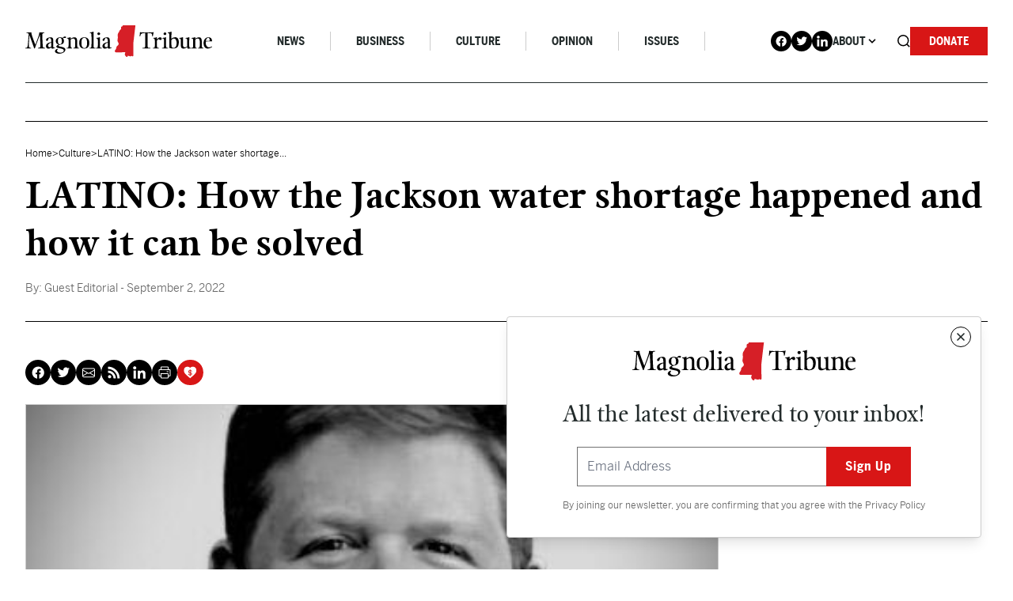

--- FILE ---
content_type: text/html; charset=UTF-8
request_url: https://magnoliatribune.com/2022/09/02/latino-how-the-jackson-water-shortage-happened-and-how-it-can-be-solved/
body_size: 37622
content:
<!doctype html>
<html lang="en-US">
  <head>
    <meta charset="utf-8">
<script>
var gform;gform||(document.addEventListener("gform_main_scripts_loaded",function(){gform.scriptsLoaded=!0}),document.addEventListener("gform/theme/scripts_loaded",function(){gform.themeScriptsLoaded=!0}),window.addEventListener("DOMContentLoaded",function(){gform.domLoaded=!0}),gform={domLoaded:!1,scriptsLoaded:!1,themeScriptsLoaded:!1,isFormEditor:()=>"function"==typeof InitializeEditor,callIfLoaded:function(o){return!(!gform.domLoaded||!gform.scriptsLoaded||!gform.themeScriptsLoaded&&!gform.isFormEditor()||(gform.isFormEditor()&&console.warn("The use of gform.initializeOnLoaded() is deprecated in the form editor context and will be removed in Gravity Forms 3.1."),o(),0))},initializeOnLoaded:function(o){gform.callIfLoaded(o)||(document.addEventListener("gform_main_scripts_loaded",()=>{gform.scriptsLoaded=!0,gform.callIfLoaded(o)}),document.addEventListener("gform/theme/scripts_loaded",()=>{gform.themeScriptsLoaded=!0,gform.callIfLoaded(o)}),window.addEventListener("DOMContentLoaded",()=>{gform.domLoaded=!0,gform.callIfLoaded(o)}))},hooks:{action:{},filter:{}},addAction:function(o,r,e,t){gform.addHook("action",o,r,e,t)},addFilter:function(o,r,e,t){gform.addHook("filter",o,r,e,t)},doAction:function(o){gform.doHook("action",o,arguments)},applyFilters:function(o){return gform.doHook("filter",o,arguments)},removeAction:function(o,r){gform.removeHook("action",o,r)},removeFilter:function(o,r,e){gform.removeHook("filter",o,r,e)},addHook:function(o,r,e,t,n){null==gform.hooks[o][r]&&(gform.hooks[o][r]=[]);var d=gform.hooks[o][r];null==n&&(n=r+"_"+d.length),gform.hooks[o][r].push({tag:n,callable:e,priority:t=null==t?10:t})},doHook:function(r,o,e){var t;if(e=Array.prototype.slice.call(e,1),null!=gform.hooks[r][o]&&((o=gform.hooks[r][o]).sort(function(o,r){return o.priority-r.priority}),o.forEach(function(o){"function"!=typeof(t=o.callable)&&(t=window[t]),"action"==r?t.apply(null,e):e[0]=t.apply(null,e)})),"filter"==r)return e[0]},removeHook:function(o,r,t,n){var e;null!=gform.hooks[o][r]&&(e=(e=gform.hooks[o][r]).filter(function(o,r,e){return!!(null!=n&&n!=o.tag||null!=t&&t!=o.priority)}),gform.hooks[o][r]=e)}});
</script>

    <meta name="viewport" content="width=device-width, initial-scale=1, shrink-to-fit=no">
    <meta name='robots' content='index, follow, max-image-preview:large, max-snippet:-1, max-video-preview:-1' />

<!-- Google Tag Manager for WordPress by gtm4wp.com -->
<script data-cfasync="false" data-pagespeed-no-defer>
	var gtm4wp_datalayer_name = "dataLayer";
	var dataLayer = dataLayer || [];

	const gtm4wp_scrollerscript_debugmode         = false;
	const gtm4wp_scrollerscript_callbacktime      = 100;
	const gtm4wp_scrollerscript_readerlocation    = 150;
	const gtm4wp_scrollerscript_contentelementid  = "content";
	const gtm4wp_scrollerscript_scannertime       = 60;
</script>
<!-- End Google Tag Manager for WordPress by gtm4wp.com -->
	<!-- This site is optimized with the Yoast SEO Premium plugin v26.7 (Yoast SEO v26.7) - https://yoast.com/wordpress/plugins/seo/ -->
	<title>LATINO: How the Jackson water shortage happened and how it can be solved - Magnolia Tribune</title>
	<link rel="canonical" href="https://magnoliatribune.com/2022/09/02/latino-how-the-jackson-water-shortage-happened-and-how-it-can-be-solved/" />
	<meta property="og:locale" content="en_US" />
	<meta property="og:type" content="article" />
	<meta property="og:title" content="LATINO: How the Jackson water shortage happened and how it can be solved" />
	<meta property="og:description" content="Submitted by Russ Latino &#8220;Whether Republican or Democrat, white or black, Jackson residents deserve better. Mississippi needs a strong capital city,&#8221; Latino writes. On&nbsp;August 29, 2005, Hurricane Katrina made landfall, ravaging the Mississippi Gulf Coast with record storm surge. On the 17th anniversary of one of the worst natural disasters in state history, Governor Tate&hellip;" />
	<meta property="og:url" content="https://magnoliatribune.com/2022/09/02/latino-how-the-jackson-water-shortage-happened-and-how-it-can-be-solved/" />
	<meta property="og:site_name" content="Magnolia Tribune" />
	<meta property="article:published_time" content="2022-09-02T19:44:37+00:00" />
	<meta property="og:image" content="https://magnoliatribune.com/wp-content/uploads/2022/12/latino.jpg" />
	<meta property="og:image:width" content="399" />
	<meta property="og:image:height" content="399" />
	<meta property="og:image:type" content="image/jpeg" />
	<meta name="author" content="Guest Editorial" />
	<meta name="twitter:card" content="summary_large_image" />
	<meta name="twitter:creator" content="@magnoliatribune" />
	<meta name="twitter:site" content="@magnoliatribune" />
	<meta name="twitter:label1" content="Written by" />
	<meta name="twitter:data1" content="Guest Editorial" />
	<meta name="twitter:label2" content="Est. reading time" />
	<meta name="twitter:data2" content="6 minutes" />
	<script type="application/ld+json" class="yoast-schema-graph">{"@context":"https://schema.org","@graph":[{"@type":"Article","@id":"https://magnoliatribune.com/2022/09/02/latino-how-the-jackson-water-shortage-happened-and-how-it-can-be-solved/#article","isPartOf":{"@id":"https://magnoliatribune.com/2022/09/02/latino-how-the-jackson-water-shortage-happened-and-how-it-can-be-solved/"},"author":[{"@id":"https://magnoliatribune.com/#/schema/person/b5d7e4411ff550bdbbf463683fade015"}],"headline":"LATINO: How the Jackson water shortage happened and how it can be solved","datePublished":"2022-09-02T19:44:37+00:00","mainEntityOfPage":{"@id":"https://magnoliatribune.com/2022/09/02/latino-how-the-jackson-water-shortage-happened-and-how-it-can-be-solved/"},"wordCount":1234,"publisher":{"@id":"https://magnoliatribune.com/#organization"},"image":{"@id":"https://magnoliatribune.com/2022/09/02/latino-how-the-jackson-water-shortage-happened-and-how-it-can-be-solved/#primaryimage"},"thumbnailUrl":"https://magnoliatribune.com/wp-content/uploads/2022/12/latino.jpg","articleSection":["Culture","News","Opinion"],"inLanguage":"en-US"},{"@type":"WebPage","@id":"https://magnoliatribune.com/2022/09/02/latino-how-the-jackson-water-shortage-happened-and-how-it-can-be-solved/","url":"https://magnoliatribune.com/2022/09/02/latino-how-the-jackson-water-shortage-happened-and-how-it-can-be-solved/","name":"LATINO: How the Jackson water shortage happened and how it can be solved - Magnolia Tribune","isPartOf":{"@id":"https://magnoliatribune.com/#website"},"primaryImageOfPage":{"@id":"https://magnoliatribune.com/2022/09/02/latino-how-the-jackson-water-shortage-happened-and-how-it-can-be-solved/#primaryimage"},"image":{"@id":"https://magnoliatribune.com/2022/09/02/latino-how-the-jackson-water-shortage-happened-and-how-it-can-be-solved/#primaryimage"},"thumbnailUrl":"https://magnoliatribune.com/wp-content/uploads/2022/12/latino.jpg","datePublished":"2022-09-02T19:44:37+00:00","breadcrumb":{"@id":"https://magnoliatribune.com/2022/09/02/latino-how-the-jackson-water-shortage-happened-and-how-it-can-be-solved/#breadcrumb"},"inLanguage":"en-US","potentialAction":[{"@type":"ReadAction","target":["https://magnoliatribune.com/2022/09/02/latino-how-the-jackson-water-shortage-happened-and-how-it-can-be-solved/"]}]},{"@type":"ImageObject","inLanguage":"en-US","@id":"https://magnoliatribune.com/2022/09/02/latino-how-the-jackson-water-shortage-happened-and-how-it-can-be-solved/#primaryimage","url":"https://magnoliatribune.com/wp-content/uploads/2022/12/latino.jpg","contentUrl":"https://magnoliatribune.com/wp-content/uploads/2022/12/latino.jpg","width":399,"height":399},{"@type":"BreadcrumbList","@id":"https://magnoliatribune.com/2022/09/02/latino-how-the-jackson-water-shortage-happened-and-how-it-can-be-solved/#breadcrumb","itemListElement":[{"@type":"ListItem","position":1,"name":"Home","item":"https://magnoliatribune.com/"},{"@type":"ListItem","position":2,"name":"Posts","item":"https://magnoliatribune.com/posts/"},{"@type":"ListItem","position":3,"name":"LATINO: How the Jackson water shortage happened and how it can be solved"}]},{"@type":"WebSite","@id":"https://magnoliatribune.com/#website","url":"https://magnoliatribune.com/","name":"Magnolia Tribune","description":"Mississippi Politics &amp; News","publisher":{"@id":"https://magnoliatribune.com/#organization"},"potentialAction":[{"@type":"SearchAction","target":{"@type":"EntryPoint","urlTemplate":"https://magnoliatribune.com/?s={search_term_string}"},"query-input":{"@type":"PropertyValueSpecification","valueRequired":true,"valueName":"search_term_string"}}],"inLanguage":"en-US"},{"@type":"Organization","@id":"https://magnoliatribune.com/#organization","name":"Magnolia Tribune","url":"https://magnoliatribune.com/","logo":{"@type":"ImageObject","inLanguage":"en-US","@id":"https://magnoliatribune.com/#/schema/logo/image/","url":"https://magnoliatribune.com/wp-content/uploads/2023/01/MagnoliaTribune_Primary-Logos-01-1.png","contentUrl":"https://magnoliatribune.com/wp-content/uploads/2023/01/MagnoliaTribune_Primary-Logos-01-1.png","width":2000,"height":339,"caption":"Magnolia Tribune"},"image":{"@id":"https://magnoliatribune.com/#/schema/logo/image/"},"sameAs":["https://x.com/magnoliatribune"]},{"@type":"Person","@id":"https://magnoliatribune.com/#/schema/person/b5d7e4411ff550bdbbf463683fade015","name":"Guest Editorial","image":{"@type":"ImageObject","inLanguage":"en-US","@id":"https://magnoliatribune.com/#/schema/person/image/1dec8afbdd9cdcfbee274fd494b8f957","url":"https://secure.gravatar.com/avatar/458726834ae154960e5a7c03c7da040cbfba08e9ec9f616ebfa3c387f1583d80?s=96&d=mm&r=g","contentUrl":"https://secure.gravatar.com/avatar/458726834ae154960e5a7c03c7da040cbfba08e9ec9f616ebfa3c387f1583d80?s=96&d=mm&r=g","caption":"Guest Editorial"},"description":"Y'all Politics runs responsibly written editorial content that does not necessarily reflect the views of Y'all Politics, its staff, management or advertisers.","url":"https://magnoliatribune.com/author/oped/"}]}</script>
	<!-- / Yoast SEO Premium plugin. -->


<link rel='dns-prefetch' href='//player.vimeo.com' />
<link rel='dns-prefetch' href='//w.soundcloud.com' />
<link rel='dns-prefetch' href='//maxcdn.bootstrapcdn.com' />
<link rel="alternate" title="oEmbed (JSON)" type="application/json+oembed" href="https://magnoliatribune.com/wp-json/oembed/1.0/embed?url=https%3A%2F%2Fmagnoliatribune.com%2F2022%2F09%2F02%2Flatino-how-the-jackson-water-shortage-happened-and-how-it-can-be-solved%2F" />
<link rel="alternate" title="oEmbed (XML)" type="text/xml+oembed" href="https://magnoliatribune.com/wp-json/oembed/1.0/embed?url=https%3A%2F%2Fmagnoliatribune.com%2F2022%2F09%2F02%2Flatino-how-the-jackson-water-shortage-happened-and-how-it-can-be-solved%2F&#038;format=xml" />
		<style>
			.lazyload,
			.lazyloading {
				max-width: 100%;
			}
		</style>
				<!-- This site uses the Google Analytics by MonsterInsights plugin v9.11.1 - Using Analytics tracking - https://www.monsterinsights.com/ -->
							<script src="//www.googletagmanager.com/gtag/js?id=G-151HS0LME2"  data-cfasync="false" data-wpfc-render="false" async></script>
			<script data-cfasync="false" data-wpfc-render="false">
				var mi_version = '9.11.1';
				var mi_track_user = true;
				var mi_no_track_reason = '';
								var MonsterInsightsDefaultLocations = {"page_location":"https:\/\/magnoliatribune.com\/2022\/09\/02\/latino-how-the-jackson-water-shortage-happened-and-how-it-can-be-solved\/"};
								if ( typeof MonsterInsightsPrivacyGuardFilter === 'function' ) {
					var MonsterInsightsLocations = (typeof MonsterInsightsExcludeQuery === 'object') ? MonsterInsightsPrivacyGuardFilter( MonsterInsightsExcludeQuery ) : MonsterInsightsPrivacyGuardFilter( MonsterInsightsDefaultLocations );
				} else {
					var MonsterInsightsLocations = (typeof MonsterInsightsExcludeQuery === 'object') ? MonsterInsightsExcludeQuery : MonsterInsightsDefaultLocations;
				}

								var disableStrs = [
										'ga-disable-G-151HS0LME2',
									];

				/* Function to detect opted out users */
				function __gtagTrackerIsOptedOut() {
					for (var index = 0; index < disableStrs.length; index++) {
						if (document.cookie.indexOf(disableStrs[index] + '=true') > -1) {
							return true;
						}
					}

					return false;
				}

				/* Disable tracking if the opt-out cookie exists. */
				if (__gtagTrackerIsOptedOut()) {
					for (var index = 0; index < disableStrs.length; index++) {
						window[disableStrs[index]] = true;
					}
				}

				/* Opt-out function */
				function __gtagTrackerOptout() {
					for (var index = 0; index < disableStrs.length; index++) {
						document.cookie = disableStrs[index] + '=true; expires=Thu, 31 Dec 2099 23:59:59 UTC; path=/';
						window[disableStrs[index]] = true;
					}
				}

				if ('undefined' === typeof gaOptout) {
					function gaOptout() {
						__gtagTrackerOptout();
					}
				}
								window.dataLayer = window.dataLayer || [];

				window.MonsterInsightsDualTracker = {
					helpers: {},
					trackers: {},
				};
				if (mi_track_user) {
					function __gtagDataLayer() {
						dataLayer.push(arguments);
					}

					function __gtagTracker(type, name, parameters) {
						if (!parameters) {
							parameters = {};
						}

						if (parameters.send_to) {
							__gtagDataLayer.apply(null, arguments);
							return;
						}

						if (type === 'event') {
														parameters.send_to = monsterinsights_frontend.v4_id;
							var hookName = name;
							if (typeof parameters['event_category'] !== 'undefined') {
								hookName = parameters['event_category'] + ':' + name;
							}

							if (typeof MonsterInsightsDualTracker.trackers[hookName] !== 'undefined') {
								MonsterInsightsDualTracker.trackers[hookName](parameters);
							} else {
								__gtagDataLayer('event', name, parameters);
							}
							
						} else {
							__gtagDataLayer.apply(null, arguments);
						}
					}

					__gtagTracker('js', new Date());
					__gtagTracker('set', {
						'developer_id.dZGIzZG': true,
											});
					if ( MonsterInsightsLocations.page_location ) {
						__gtagTracker('set', MonsterInsightsLocations);
					}
										__gtagTracker('config', 'G-151HS0LME2', {"forceSSL":"true","link_attribution":"true"} );
										window.gtag = __gtagTracker;										(function () {
						/* https://developers.google.com/analytics/devguides/collection/analyticsjs/ */
						/* ga and __gaTracker compatibility shim. */
						var noopfn = function () {
							return null;
						};
						var newtracker = function () {
							return new Tracker();
						};
						var Tracker = function () {
							return null;
						};
						var p = Tracker.prototype;
						p.get = noopfn;
						p.set = noopfn;
						p.send = function () {
							var args = Array.prototype.slice.call(arguments);
							args.unshift('send');
							__gaTracker.apply(null, args);
						};
						var __gaTracker = function () {
							var len = arguments.length;
							if (len === 0) {
								return;
							}
							var f = arguments[len - 1];
							if (typeof f !== 'object' || f === null || typeof f.hitCallback !== 'function') {
								if ('send' === arguments[0]) {
									var hitConverted, hitObject = false, action;
									if ('event' === arguments[1]) {
										if ('undefined' !== typeof arguments[3]) {
											hitObject = {
												'eventAction': arguments[3],
												'eventCategory': arguments[2],
												'eventLabel': arguments[4],
												'value': arguments[5] ? arguments[5] : 1,
											}
										}
									}
									if ('pageview' === arguments[1]) {
										if ('undefined' !== typeof arguments[2]) {
											hitObject = {
												'eventAction': 'page_view',
												'page_path': arguments[2],
											}
										}
									}
									if (typeof arguments[2] === 'object') {
										hitObject = arguments[2];
									}
									if (typeof arguments[5] === 'object') {
										Object.assign(hitObject, arguments[5]);
									}
									if ('undefined' !== typeof arguments[1].hitType) {
										hitObject = arguments[1];
										if ('pageview' === hitObject.hitType) {
											hitObject.eventAction = 'page_view';
										}
									}
									if (hitObject) {
										action = 'timing' === arguments[1].hitType ? 'timing_complete' : hitObject.eventAction;
										hitConverted = mapArgs(hitObject);
										__gtagTracker('event', action, hitConverted);
									}
								}
								return;
							}

							function mapArgs(args) {
								var arg, hit = {};
								var gaMap = {
									'eventCategory': 'event_category',
									'eventAction': 'event_action',
									'eventLabel': 'event_label',
									'eventValue': 'event_value',
									'nonInteraction': 'non_interaction',
									'timingCategory': 'event_category',
									'timingVar': 'name',
									'timingValue': 'value',
									'timingLabel': 'event_label',
									'page': 'page_path',
									'location': 'page_location',
									'title': 'page_title',
									'referrer' : 'page_referrer',
								};
								for (arg in args) {
																		if (!(!args.hasOwnProperty(arg) || !gaMap.hasOwnProperty(arg))) {
										hit[gaMap[arg]] = args[arg];
									} else {
										hit[arg] = args[arg];
									}
								}
								return hit;
							}

							try {
								f.hitCallback();
							} catch (ex) {
							}
						};
						__gaTracker.create = newtracker;
						__gaTracker.getByName = newtracker;
						__gaTracker.getAll = function () {
							return [];
						};
						__gaTracker.remove = noopfn;
						__gaTracker.loaded = true;
						window['__gaTracker'] = __gaTracker;
					})();
									} else {
										console.log("");
					(function () {
						function __gtagTracker() {
							return null;
						}

						window['__gtagTracker'] = __gtagTracker;
						window['gtag'] = __gtagTracker;
					})();
									}
			</script>
							<!-- / Google Analytics by MonsterInsights -->
		<style id='wp-img-auto-sizes-contain-inline-css'>
img:is([sizes=auto i],[sizes^="auto," i]){contain-intrinsic-size:3000px 1500px}
/*# sourceURL=wp-img-auto-sizes-contain-inline-css */
</style>
<style id='wp-emoji-styles-inline-css'>

	img.wp-smiley, img.emoji {
		display: inline !important;
		border: none !important;
		box-shadow: none !important;
		height: 1em !important;
		width: 1em !important;
		margin: 0 0.07em !important;
		vertical-align: -0.1em !important;
		background: none !important;
		padding: 0 !important;
	}
/*# sourceURL=wp-emoji-styles-inline-css */
</style>
<style id='wp-block-library-inline-css'>
:root{--wp-block-synced-color:#7a00df;--wp-block-synced-color--rgb:122,0,223;--wp-bound-block-color:var(--wp-block-synced-color);--wp-editor-canvas-background:#ddd;--wp-admin-theme-color:#007cba;--wp-admin-theme-color--rgb:0,124,186;--wp-admin-theme-color-darker-10:#006ba1;--wp-admin-theme-color-darker-10--rgb:0,107,160.5;--wp-admin-theme-color-darker-20:#005a87;--wp-admin-theme-color-darker-20--rgb:0,90,135;--wp-admin-border-width-focus:2px}@media (min-resolution:192dpi){:root{--wp-admin-border-width-focus:1.5px}}.wp-element-button{cursor:pointer}:root .has-very-light-gray-background-color{background-color:#eee}:root .has-very-dark-gray-background-color{background-color:#313131}:root .has-very-light-gray-color{color:#eee}:root .has-very-dark-gray-color{color:#313131}:root .has-vivid-green-cyan-to-vivid-cyan-blue-gradient-background{background:linear-gradient(135deg,#00d084,#0693e3)}:root .has-purple-crush-gradient-background{background:linear-gradient(135deg,#34e2e4,#4721fb 50%,#ab1dfe)}:root .has-hazy-dawn-gradient-background{background:linear-gradient(135deg,#faaca8,#dad0ec)}:root .has-subdued-olive-gradient-background{background:linear-gradient(135deg,#fafae1,#67a671)}:root .has-atomic-cream-gradient-background{background:linear-gradient(135deg,#fdd79a,#004a59)}:root .has-nightshade-gradient-background{background:linear-gradient(135deg,#330968,#31cdcf)}:root .has-midnight-gradient-background{background:linear-gradient(135deg,#020381,#2874fc)}:root{--wp--preset--font-size--normal:16px;--wp--preset--font-size--huge:42px}.has-regular-font-size{font-size:1em}.has-larger-font-size{font-size:2.625em}.has-normal-font-size{font-size:var(--wp--preset--font-size--normal)}.has-huge-font-size{font-size:var(--wp--preset--font-size--huge)}.has-text-align-center{text-align:center}.has-text-align-left{text-align:left}.has-text-align-right{text-align:right}.has-fit-text{white-space:nowrap!important}#end-resizable-editor-section{display:none}.aligncenter{clear:both}.items-justified-left{justify-content:flex-start}.items-justified-center{justify-content:center}.items-justified-right{justify-content:flex-end}.items-justified-space-between{justify-content:space-between}.screen-reader-text{border:0;clip-path:inset(50%);height:1px;margin:-1px;overflow:hidden;padding:0;position:absolute;width:1px;word-wrap:normal!important}.screen-reader-text:focus{background-color:#ddd;clip-path:none;color:#444;display:block;font-size:1em;height:auto;left:5px;line-height:normal;padding:15px 23px 14px;text-decoration:none;top:5px;width:auto;z-index:100000}html :where(.has-border-color){border-style:solid}html :where([style*=border-top-color]){border-top-style:solid}html :where([style*=border-right-color]){border-right-style:solid}html :where([style*=border-bottom-color]){border-bottom-style:solid}html :where([style*=border-left-color]){border-left-style:solid}html :where([style*=border-width]){border-style:solid}html :where([style*=border-top-width]){border-top-style:solid}html :where([style*=border-right-width]){border-right-style:solid}html :where([style*=border-bottom-width]){border-bottom-style:solid}html :where([style*=border-left-width]){border-left-style:solid}html :where(img[class*=wp-image-]){height:auto;max-width:100%}:where(figure){margin:0 0 1em}html :where(.is-position-sticky){--wp-admin--admin-bar--position-offset:var(--wp-admin--admin-bar--height,0px)}@media screen and (max-width:600px){html :where(.is-position-sticky){--wp-admin--admin-bar--position-offset:0px}}

/*# sourceURL=wp-block-library-inline-css */
</style><style id='global-styles-inline-css'>
:root{--wp--preset--aspect-ratio--square: 1;--wp--preset--aspect-ratio--4-3: 4/3;--wp--preset--aspect-ratio--3-4: 3/4;--wp--preset--aspect-ratio--3-2: 3/2;--wp--preset--aspect-ratio--2-3: 2/3;--wp--preset--aspect-ratio--16-9: 16/9;--wp--preset--aspect-ratio--9-16: 9/16;--wp--preset--color--black: #000000;--wp--preset--color--cyan-bluish-gray: #abb8c3;--wp--preset--color--white: #ffffff;--wp--preset--color--pale-pink: #f78da7;--wp--preset--color--vivid-red: #cf2e2e;--wp--preset--color--luminous-vivid-orange: #ff6900;--wp--preset--color--luminous-vivid-amber: #fcb900;--wp--preset--color--light-green-cyan: #7bdcb5;--wp--preset--color--vivid-green-cyan: #00d084;--wp--preset--color--pale-cyan-blue: #8ed1fc;--wp--preset--color--vivid-cyan-blue: #0693e3;--wp--preset--color--vivid-purple: #9b51e0;--wp--preset--gradient--vivid-cyan-blue-to-vivid-purple: linear-gradient(135deg,rgb(6,147,227) 0%,rgb(155,81,224) 100%);--wp--preset--gradient--light-green-cyan-to-vivid-green-cyan: linear-gradient(135deg,rgb(122,220,180) 0%,rgb(0,208,130) 100%);--wp--preset--gradient--luminous-vivid-amber-to-luminous-vivid-orange: linear-gradient(135deg,rgb(252,185,0) 0%,rgb(255,105,0) 100%);--wp--preset--gradient--luminous-vivid-orange-to-vivid-red: linear-gradient(135deg,rgb(255,105,0) 0%,rgb(207,46,46) 100%);--wp--preset--gradient--very-light-gray-to-cyan-bluish-gray: linear-gradient(135deg,rgb(238,238,238) 0%,rgb(169,184,195) 100%);--wp--preset--gradient--cool-to-warm-spectrum: linear-gradient(135deg,rgb(74,234,220) 0%,rgb(151,120,209) 20%,rgb(207,42,186) 40%,rgb(238,44,130) 60%,rgb(251,105,98) 80%,rgb(254,248,76) 100%);--wp--preset--gradient--blush-light-purple: linear-gradient(135deg,rgb(255,206,236) 0%,rgb(152,150,240) 100%);--wp--preset--gradient--blush-bordeaux: linear-gradient(135deg,rgb(254,205,165) 0%,rgb(254,45,45) 50%,rgb(107,0,62) 100%);--wp--preset--gradient--luminous-dusk: linear-gradient(135deg,rgb(255,203,112) 0%,rgb(199,81,192) 50%,rgb(65,88,208) 100%);--wp--preset--gradient--pale-ocean: linear-gradient(135deg,rgb(255,245,203) 0%,rgb(182,227,212) 50%,rgb(51,167,181) 100%);--wp--preset--gradient--electric-grass: linear-gradient(135deg,rgb(202,248,128) 0%,rgb(113,206,126) 100%);--wp--preset--gradient--midnight: linear-gradient(135deg,rgb(2,3,129) 0%,rgb(40,116,252) 100%);--wp--preset--font-size--small: 13px;--wp--preset--font-size--medium: 20px;--wp--preset--font-size--large: 36px;--wp--preset--font-size--x-large: 42px;--wp--preset--spacing--20: 0.44rem;--wp--preset--spacing--30: 0.67rem;--wp--preset--spacing--40: 1rem;--wp--preset--spacing--50: 1.5rem;--wp--preset--spacing--60: 2.25rem;--wp--preset--spacing--70: 3.38rem;--wp--preset--spacing--80: 5.06rem;--wp--preset--shadow--natural: 6px 6px 9px rgba(0, 0, 0, 0.2);--wp--preset--shadow--deep: 12px 12px 50px rgba(0, 0, 0, 0.4);--wp--preset--shadow--sharp: 6px 6px 0px rgba(0, 0, 0, 0.2);--wp--preset--shadow--outlined: 6px 6px 0px -3px rgb(255, 255, 255), 6px 6px rgb(0, 0, 0);--wp--preset--shadow--crisp: 6px 6px 0px rgb(0, 0, 0);}:where(.is-layout-flex){gap: 0.5em;}:where(.is-layout-grid){gap: 0.5em;}body .is-layout-flex{display: flex;}.is-layout-flex{flex-wrap: wrap;align-items: center;}.is-layout-flex > :is(*, div){margin: 0;}body .is-layout-grid{display: grid;}.is-layout-grid > :is(*, div){margin: 0;}:where(.wp-block-columns.is-layout-flex){gap: 2em;}:where(.wp-block-columns.is-layout-grid){gap: 2em;}:where(.wp-block-post-template.is-layout-flex){gap: 1.25em;}:where(.wp-block-post-template.is-layout-grid){gap: 1.25em;}.has-black-color{color: var(--wp--preset--color--black) !important;}.has-cyan-bluish-gray-color{color: var(--wp--preset--color--cyan-bluish-gray) !important;}.has-white-color{color: var(--wp--preset--color--white) !important;}.has-pale-pink-color{color: var(--wp--preset--color--pale-pink) !important;}.has-vivid-red-color{color: var(--wp--preset--color--vivid-red) !important;}.has-luminous-vivid-orange-color{color: var(--wp--preset--color--luminous-vivid-orange) !important;}.has-luminous-vivid-amber-color{color: var(--wp--preset--color--luminous-vivid-amber) !important;}.has-light-green-cyan-color{color: var(--wp--preset--color--light-green-cyan) !important;}.has-vivid-green-cyan-color{color: var(--wp--preset--color--vivid-green-cyan) !important;}.has-pale-cyan-blue-color{color: var(--wp--preset--color--pale-cyan-blue) !important;}.has-vivid-cyan-blue-color{color: var(--wp--preset--color--vivid-cyan-blue) !important;}.has-vivid-purple-color{color: var(--wp--preset--color--vivid-purple) !important;}.has-black-background-color{background-color: var(--wp--preset--color--black) !important;}.has-cyan-bluish-gray-background-color{background-color: var(--wp--preset--color--cyan-bluish-gray) !important;}.has-white-background-color{background-color: var(--wp--preset--color--white) !important;}.has-pale-pink-background-color{background-color: var(--wp--preset--color--pale-pink) !important;}.has-vivid-red-background-color{background-color: var(--wp--preset--color--vivid-red) !important;}.has-luminous-vivid-orange-background-color{background-color: var(--wp--preset--color--luminous-vivid-orange) !important;}.has-luminous-vivid-amber-background-color{background-color: var(--wp--preset--color--luminous-vivid-amber) !important;}.has-light-green-cyan-background-color{background-color: var(--wp--preset--color--light-green-cyan) !important;}.has-vivid-green-cyan-background-color{background-color: var(--wp--preset--color--vivid-green-cyan) !important;}.has-pale-cyan-blue-background-color{background-color: var(--wp--preset--color--pale-cyan-blue) !important;}.has-vivid-cyan-blue-background-color{background-color: var(--wp--preset--color--vivid-cyan-blue) !important;}.has-vivid-purple-background-color{background-color: var(--wp--preset--color--vivid-purple) !important;}.has-black-border-color{border-color: var(--wp--preset--color--black) !important;}.has-cyan-bluish-gray-border-color{border-color: var(--wp--preset--color--cyan-bluish-gray) !important;}.has-white-border-color{border-color: var(--wp--preset--color--white) !important;}.has-pale-pink-border-color{border-color: var(--wp--preset--color--pale-pink) !important;}.has-vivid-red-border-color{border-color: var(--wp--preset--color--vivid-red) !important;}.has-luminous-vivid-orange-border-color{border-color: var(--wp--preset--color--luminous-vivid-orange) !important;}.has-luminous-vivid-amber-border-color{border-color: var(--wp--preset--color--luminous-vivid-amber) !important;}.has-light-green-cyan-border-color{border-color: var(--wp--preset--color--light-green-cyan) !important;}.has-vivid-green-cyan-border-color{border-color: var(--wp--preset--color--vivid-green-cyan) !important;}.has-pale-cyan-blue-border-color{border-color: var(--wp--preset--color--pale-cyan-blue) !important;}.has-vivid-cyan-blue-border-color{border-color: var(--wp--preset--color--vivid-cyan-blue) !important;}.has-vivid-purple-border-color{border-color: var(--wp--preset--color--vivid-purple) !important;}.has-vivid-cyan-blue-to-vivid-purple-gradient-background{background: var(--wp--preset--gradient--vivid-cyan-blue-to-vivid-purple) !important;}.has-light-green-cyan-to-vivid-green-cyan-gradient-background{background: var(--wp--preset--gradient--light-green-cyan-to-vivid-green-cyan) !important;}.has-luminous-vivid-amber-to-luminous-vivid-orange-gradient-background{background: var(--wp--preset--gradient--luminous-vivid-amber-to-luminous-vivid-orange) !important;}.has-luminous-vivid-orange-to-vivid-red-gradient-background{background: var(--wp--preset--gradient--luminous-vivid-orange-to-vivid-red) !important;}.has-very-light-gray-to-cyan-bluish-gray-gradient-background{background: var(--wp--preset--gradient--very-light-gray-to-cyan-bluish-gray) !important;}.has-cool-to-warm-spectrum-gradient-background{background: var(--wp--preset--gradient--cool-to-warm-spectrum) !important;}.has-blush-light-purple-gradient-background{background: var(--wp--preset--gradient--blush-light-purple) !important;}.has-blush-bordeaux-gradient-background{background: var(--wp--preset--gradient--blush-bordeaux) !important;}.has-luminous-dusk-gradient-background{background: var(--wp--preset--gradient--luminous-dusk) !important;}.has-pale-ocean-gradient-background{background: var(--wp--preset--gradient--pale-ocean) !important;}.has-electric-grass-gradient-background{background: var(--wp--preset--gradient--electric-grass) !important;}.has-midnight-gradient-background{background: var(--wp--preset--gradient--midnight) !important;}.has-small-font-size{font-size: var(--wp--preset--font-size--small) !important;}.has-medium-font-size{font-size: var(--wp--preset--font-size--medium) !important;}.has-large-font-size{font-size: var(--wp--preset--font-size--large) !important;}.has-x-large-font-size{font-size: var(--wp--preset--font-size--x-large) !important;}
/*# sourceURL=global-styles-inline-css */
</style>

<style id='classic-theme-styles-inline-css'>
/*! This file is auto-generated */
.wp-block-button__link{color:#fff;background-color:#32373c;border-radius:9999px;box-shadow:none;text-decoration:none;padding:calc(.667em + 2px) calc(1.333em + 2px);font-size:1.125em}.wp-block-file__button{background:#32373c;color:#fff;text-decoration:none}
/*# sourceURL=/wp-includes/css/classic-themes.min.css */
</style>
<link rel='stylesheet' id='email-subscribers-css' href='https://magnoliatribune.com/wp-content/plugins/email-subscribers/lite/public/css/email-subscribers-public.css?ver=5.9.14' media='all' />
<link rel='stylesheet' id='cff-css' href='https://magnoliatribune.com/wp-content/plugins/custom-facebook-feed/assets/css/cff-style.min.css?ver=4.3.4' media='all' />
<link rel='stylesheet' id='sb-font-awesome-css' href='https://maxcdn.bootstrapcdn.com/font-awesome/4.7.0/css/font-awesome.min.css?ver=6.9' media='all' />
<link rel='stylesheet' id='sage/app.css-css' href='https://magnoliatribune.com/wp-content/themes/magnolia/public/styles/app.css?id=e5f63ae4a7b78c2da47b3e73f7bcd345' media='all' />
<style id='wp-block-library-theme-inline-css'>
.wp-block-audio :where(figcaption){color:#555;font-size:13px;text-align:center}.is-dark-theme .wp-block-audio :where(figcaption){color:#ffffffa6}.wp-block-audio{margin:0 0 1em}.wp-block-code{border:1px solid #ccc;border-radius:4px;font-family:Menlo,Consolas,monaco,monospace;padding:.8em 1em}.wp-block-embed :where(figcaption){color:#555;font-size:13px;text-align:center}.is-dark-theme .wp-block-embed :where(figcaption){color:#ffffffa6}.wp-block-embed{margin:0 0 1em}.blocks-gallery-caption{color:#555;font-size:13px;text-align:center}.is-dark-theme .blocks-gallery-caption{color:#ffffffa6}:root :where(.wp-block-image figcaption){color:#555;font-size:13px;text-align:center}.is-dark-theme :root :where(.wp-block-image figcaption){color:#ffffffa6}.wp-block-image{margin:0 0 1em}.wp-block-pullquote{border-bottom:4px solid;border-top:4px solid;color:currentColor;margin-bottom:1.75em}.wp-block-pullquote :where(cite),.wp-block-pullquote :where(footer),.wp-block-pullquote__citation{color:currentColor;font-size:.8125em;font-style:normal;text-transform:uppercase}.wp-block-quote{border-left:.25em solid;margin:0 0 1.75em;padding-left:1em}.wp-block-quote cite,.wp-block-quote footer{color:currentColor;font-size:.8125em;font-style:normal;position:relative}.wp-block-quote:where(.has-text-align-right){border-left:none;border-right:.25em solid;padding-left:0;padding-right:1em}.wp-block-quote:where(.has-text-align-center){border:none;padding-left:0}.wp-block-quote.is-large,.wp-block-quote.is-style-large,.wp-block-quote:where(.is-style-plain){border:none}.wp-block-search .wp-block-search__label{font-weight:700}.wp-block-search__button{border:1px solid #ccc;padding:.375em .625em}:where(.wp-block-group.has-background){padding:1.25em 2.375em}.wp-block-separator.has-css-opacity{opacity:.4}.wp-block-separator{border:none;border-bottom:2px solid;margin-left:auto;margin-right:auto}.wp-block-separator.has-alpha-channel-opacity{opacity:1}.wp-block-separator:not(.is-style-wide):not(.is-style-dots){width:100px}.wp-block-separator.has-background:not(.is-style-dots){border-bottom:none;height:1px}.wp-block-separator.has-background:not(.is-style-wide):not(.is-style-dots){height:2px}.wp-block-table{margin:0 0 1em}.wp-block-table td,.wp-block-table th{word-break:normal}.wp-block-table :where(figcaption){color:#555;font-size:13px;text-align:center}.is-dark-theme .wp-block-table :where(figcaption){color:#ffffffa6}.wp-block-video :where(figcaption){color:#555;font-size:13px;text-align:center}.is-dark-theme .wp-block-video :where(figcaption){color:#ffffffa6}.wp-block-video{margin:0 0 1em}:root :where(.wp-block-template-part.has-background){margin-bottom:0;margin-top:0;padding:1.25em 2.375em}
/*# sourceURL=/wp-includes/css/dist/block-library/theme.min.css */
</style>
<script src="https://magnoliatribune.com/wp-content/plugins/google-analytics-for-wordpress/assets/js/frontend-gtag.min.js?ver=9.11.1" id="monsterinsights-frontend-script-js" async data-wp-strategy="async"></script>
<script data-cfasync="false" data-wpfc-render="false" id='monsterinsights-frontend-script-js-extra'>var monsterinsights_frontend = {"js_events_tracking":"true","download_extensions":"doc,pdf,ppt,zip,xls,docx,pptx,xlsx","inbound_paths":"[{\"path\":\"\\\/go\\\/\",\"label\":\"affiliate\"},{\"path\":\"\\\/recommend\\\/\",\"label\":\"affiliate\"}]","home_url":"https:\/\/magnoliatribune.com","hash_tracking":"false","v4_id":"G-151HS0LME2"};</script>
<script src="https://magnoliatribune.com/wp-includes/js/jquery/jquery.min.js?ver=3.7.1" id="jquery-core-js"></script>
<script src="https://magnoliatribune.com/wp-includes/js/jquery/jquery-migrate.min.js?ver=3.4.1" id="jquery-migrate-js"></script>
<script src="https://magnoliatribune.com/wp-content/plugins/duracelltomi-google-tag-manager/dist/js/analytics-talk-content-tracking.js?ver=1.22.3" id="gtm4wp-scroll-tracking-js"></script>
<link rel="https://api.w.org/" href="https://magnoliatribune.com/wp-json/" /><link rel="alternate" title="JSON" type="application/json" href="https://magnoliatribune.com/wp-json/wp/v2/posts/88667" /><link rel="EditURI" type="application/rsd+xml" title="RSD" href="https://magnoliatribune.com/xmlrpc.php?rsd" />
<meta name="generator" content="WordPress 6.9" />
<link rel='shortlink' href='https://magnoliatribune.com/?p=88667' />

<!-- Google Tag Manager for WordPress by gtm4wp.com -->
<!-- GTM Container placement set to footer -->
<script data-cfasync="false" data-pagespeed-no-defer>
	var dataLayer_content = {"visitorLoginState":"logged-out","pagePostType":"post","pagePostType2":"single-post","pageCategory":["culture","news","opinion"],"pagePostAuthor":"Guest Editorial","browserName":"","browserVersion":"","browserEngineName":"","browserEngineVersion":"","osName":"","osVersion":"","deviceType":"bot","deviceManufacturer":"","deviceModel":"","geoCountryCode":"(no geo data available)","geoCountryName":"(no geo data available)","geoRegionCode":"(no geo data available)","geoRegionName":"(no geo data available)","geoCity":"(no geo data available)","geoZipcode":"(no geo data available)","geoLatitude":"(no geo data available)","geoLongitude":"(no geo data available)","geoFullGeoData":{"success":false,"error":{"code":101,"type":"missing_access_key","info":"You have not supplied an API Access Key. [Required format: access_key=YOUR_ACCESS_KEY]"}}};
	dataLayer.push( dataLayer_content );
</script>
<script data-cfasync="false" data-pagespeed-no-defer>
(function(w,d,s,l,i){w[l]=w[l]||[];w[l].push({'gtm.start':
new Date().getTime(),event:'gtm.js'});var f=d.getElementsByTagName(s)[0],
j=d.createElement(s),dl=l!='dataLayer'?'&l='+l:'';j.async=true;j.src=
'//www.googletagmanager.com/gtm.js?id='+i+dl;f.parentNode.insertBefore(j,f);
})(window,document,'script','dataLayer','GTM-NBH2ZS3');
</script>
<!-- End Google Tag Manager for WordPress by gtm4wp.com -->		<script>
			document.documentElement.className = document.documentElement.className.replace('no-js', 'js');
		</script>
				<style>
			.no-js img.lazyload {
				display: none;
			}

			figure.wp-block-image img.lazyloading {
				min-width: 150px;
			}

			.lazyload,
			.lazyloading {
				--smush-placeholder-width: 100px;
				--smush-placeholder-aspect-ratio: 1/1;
				width: var(--smush-image-width, var(--smush-placeholder-width)) !important;
				aspect-ratio: var(--smush-image-aspect-ratio, var(--smush-placeholder-aspect-ratio)) !important;
			}

						.lazyload, .lazyloading {
				opacity: 0;
			}

			.lazyloaded {
				opacity: 1;
				transition: opacity 400ms;
				transition-delay: 0ms;
			}

					</style>
		<link rel="icon" href="https://magnoliatribune.com/wp-content/uploads/2022/11/cropped-magnolia-tribune-favicon-32x32.png" sizes="32x32" />
<link rel="icon" href="https://magnoliatribune.com/wp-content/uploads/2022/11/cropped-magnolia-tribune-favicon-192x192.png" sizes="192x192" />
<link rel="apple-touch-icon" href="https://magnoliatribune.com/wp-content/uploads/2022/11/cropped-magnolia-tribune-favicon-180x180.png" />
<meta name="msapplication-TileImage" content="https://magnoliatribune.com/wp-content/uploads/2022/11/cropped-magnolia-tribune-favicon-270x270.png" />
		<style id="wp-custom-css">
			.content-info .absolute.w-full img {
	opacity: 0.04;
}
.p-4.text-sm.bg-gray-100.rounded.lg\:text-base.md\:p-6 {
    display: none !important;
}		</style>
		    <div id="fb-root"></div>
<script async defer crossorigin="anonymous" src="https://connect.facebook.net/en_US/sdk.js#xfbml=1&version=v14.0" nonce="D05WXnsG"></script>
  </head>

  <body data-rsssl=1 class="wp-singular post-template-default single single-post postid-88667 single-format-standard wp-embed-responsive wp-theme-magnolia latino-how-the-jackson-water-shortage-happened-and-how-it-can-be-solved" id="body-id">
        
    <div id="app">
      <div id="sub-body" class="flex flex-col min-h-screen" x-data="{ video: false }">

  <a class="sr-only focus:not-sr-only" href="#main">
    Skip to content
  </a>

  <header class="relative z-20 pb-6 navbar text-c-black-100 main-nav" x-data="{ open: false }">
  <div class="container relative px-5 mx-auto lg:px-8">

    <div class="hidden pt-5 md:mb-6 home-da-container lg:pt-10">
      <div class="w-full max-w-[728px] mx-auto daspeed">
              </div>
    </div>

    <div class="justify-center hidden py-4 home-logo-container">
      <a class="relative inline-block brand group" href="https://magnoliatribune.com/">
                <?xml version="1.0" encoding="UTF-8"?><svg class="h-20 w-auto transition duration-200 xl:h-28" xmlns="http://www.w3.org/2000/svg" viewBox="0 0 566.12 96.05"><defs><style>.d{fill:#d61f27;}</style></defs><g id="a"/><g id="b"><g id="c"><g><path class="d" d="M308.13,96.05h-.82l-.22-.11c-.1-.05-.21-.1-.32-.15-.3-.13-.64-.28-.96-.52-1.87-1.36-3.19-3.11-3.93-5.19-.59-1.65-.55-3.17,.09-4.52,.5-1.05,.77-2.06,.81-3.1,0-.2,0-.4,0-.61l-1.35,.02c-1.12,.01-2.23,.03-3.35,.04-1.56,.02-3.12,.03-4.68,.04l-4.67,.04c-1.55,.01-3.11,.03-4.66,.04-.99,0-1.97,.01-2.96,.02-2.02,.01-4.11,.02-6.16,.05-.95,.02-2.26-.3-3.12-1.89-.16-.3-.26-.6-.35-.86-.03-.1-.07-.2-.1-.29l-.07-.18v-1.25l.02-.11c.23-1.12,.86-1.91,1.54-2.69,1.25-1.43,2.19-3.2,2.94-5.56,.22-.68,.42-1.39,.36-2.08-.08-.88,.1-1.65,.54-2.28,.38-.55,.84-1.19,1.39-1.75,.53-.54,1.08-1.06,1.61-1.56,.54-.51,1.09-1.03,1.61-1.56,1.26-1.29,1.76-2.79,1.51-4.58-.12-.85-.52-1.65-.95-2.5l-.17-.34c-.63-1.26-1.28-2.57-1.87-3.89-.53-1.19-.7-2.4-.5-3.59,.05-.29,.1-.58,.15-.86,.15-.89,.31-1.81,.44-2.71,.25-1.79,.44-3.27,.58-4.66,.09-.83-.09-1.69-.28-2.61l-.05-.25c-.42-2.08-.37-4.33,.14-6.86,.4-1.95,1.16-3.63,2.32-5.11,.61-.77,1.11-1.7,1.61-2.65,.32-.61,.6-1.23,.9-1.89,.23-.5,.46-1.03,.72-1.54,.43-.87,1.01-2.06,2.24-2.76,.42-.24,.84-.44,1.25-.63l.22-.1c.42-.2,.62-.48,.68-.95,.05-.36,.07-.67,.05-.95-.03-.54-.06-1.08-.1-1.62-.05-.76-.1-1.55-.13-2.33-.05-1.45,.61-2.4,2-2.93,.3-.11,.61-.22,.91-.32,.14-.05,.27-.09,.41-.14,.74-.26,1.21-.7,1.46-1.41,.1-.26,.19-.53,.28-.8l.38-1.09h38.09V1.63l-.03,.12s-.02,.08-.03,.12v.04c-.26,2.05-.5,4.11-.75,6.16-.19,1.6-.38,3.2-.57,4.8l-.49,4.14c-.21,1.82-.43,3.64-.64,5.45l-.37,3.1c-.15,1.22-.29,2.44-.43,3.65-.15,1.28-.3,2.57-.45,3.85l-.71,6.03c-.16,1.38-.33,2.75-.49,4.13l-.1,.82c-.24,2.02-.47,4.04-.71,6.06-.04,.32-.07,.64-.11,.95-.11,.95-.23,1.93-.29,2.88-.08,1.34-.09,2.68-.09,4.16,0,3.43,0,7.13,.02,11.67,0,1.87,.03,3.76,.05,5.6v.72c.05,3.24,.09,6.48,.14,9.73,.01,.77,.04,1.54,.06,2.31,.02,.52,.03,1.04,.04,1.56,0,.18,.01,.36,.02,.54,.02,.54,.05,1.1-.01,1.68-.08,.78-.43,1.42-.98,1.8-.56,.38-1.28,.47-2.05,.26-.53-.15-1.08-.39-1.64-.71-.57-.33-1.05-.35-1.6-.06-.1,.05-.21,.11-.31,.16-.15,.08-.29,.15-.43,.23-1.36,.74-2.74,.87-4.12,.37-.26-.09-.52-.17-.81-.26l-.73-.22c-1.31-.4-2.55-.79-3.83-.84-1.22-.05-1.24,.38-1.26,.87-.07,1.59-.92,2.22-1.63,2.48l-.18,.06Z"/><g><path d="M59.92,70.23c-4.43-.14-7.91-.21-10.43-.21-2.71,0-6.39,.07-11.06,.21v-1.54l1.05-.07c2.57-.19,4.26-.79,5.07-1.82,.82-1.03,1.2-2.85,1.15-5.46-.14-6.91-.61-18.01-1.4-33.32-1.4,4.26-3.99,11.28-7.77,21.07-3.5,9.04-6.04,16.08-7.63,21.14h-1.82c-2.24-6.13-5.6-15.38-10.08-27.74-.98-2.71-2.47-7.14-4.48-13.27-.98,12.79-1.61,23.94-1.89,33.46-.05,2.1,.61,3.66,1.96,4.69,1.17,.93,2.85,1.38,5.04,1.33v1.54c-3.87-.14-6.88-.21-9.03-.21s-4.97,.07-8.61,.21v-1.54c2.05,.05,3.72-.42,5-1.4,1.28-.98,2.16-3.9,2.62-8.75,.84-8.4,1.68-18.48,2.52-30.24,.14-2.05-.47-3.45-1.82-4.2-.79-.42-2.45-.72-4.97-.91v-1.61c1.77,.14,4.44,.21,8.01,.21,1.44,0,3.76-.07,6.97-.21v1.75c0,3.27,4.04,15.19,12.11,35.77l3.5-9.31c2.94-7.84,5.16-14.09,6.65-18.76,1.35-4.25,1.94-7.4,1.75-9.45,3.08,.14,5.48,.21,7.21,.21,1.91,0,4.57-.07,7.98-.21v1.61l-2.52,.21c-2.47,.19-3.66,2.59-3.57,7.21,.09,5.93,.47,15.05,1.12,27.37,.14,2.38,.26,3.97,.35,4.76,.28,2.29,.75,3.76,1.4,4.41,.84,.84,2.71,1.35,5.6,1.54v1.54Z"/><path d="M90.15,68.53c-2.57,1.56-5.44,2.33-8.61,2.33-1.63,0-2.54-1.12-2.73-3.36-3.22,2.29-6.23,3.41-9.03,3.36-2.24,0-4-.73-5.28-2.2-1.28-1.47-1.92-3.32-1.92-5.55,0-3.68,1.86-6.61,5.58-8.8,2.83-1.72,6.34-2.82,10.52-3.28v-1.75c0-3.21-.23-5.52-.7-6.91-.79-2.47-2.44-3.7-4.95-3.7-1.44,0-2.46,.72-3.07,2.17-.42,1.35-.81,2.73-1.18,4.13-.56,1.49-1.51,2.26-2.86,2.31-2.05,.09-3.07-.91-3.07-3.01,0-.89,.26-1.7,.77-2.45,2.47-3.55,7.16-5.32,14.07-5.32,4.67,0,7,3.1,7,9.31v14.63c0,3.41,.14,5.46,.42,6.16,.33,.84,1.31,1.17,2.94,.98l2.03-.21,.07,1.17Zm-11.48-3.82v-11.91c-1.96,.19-3.99,1.05-6.09,2.58-2.33,1.72-3.5,3.48-3.5,5.29,0,3.85,1.4,5.78,4.2,5.78,2.47,0,4.27-.58,5.39-1.74Z"/><path d="M123.47,36.36c0,.65-.25,1.21-.73,1.68-.49,.47-1.06,.7-1.72,.7-.42,0-1.03-.11-1.82-.32-.79-.21-1.42-.31-1.89-.31-1.96,0-2.87,.72-2.73,2.16,1.77,1.63,2.66,4.07,2.66,7.32,0,3.9-1.42,6.81-4.27,8.71-1.59,1.02-4.27,1.95-8.05,2.79-2.85,.65-4.27,1.44-4.27,2.37,0,1.3,.93,2.18,2.8,2.65,2.29,.47,4.57,.93,6.86,1.39,3.31,.79,5.86,1.7,7.63,2.72,2.38,1.44,3.57,3.25,3.57,5.44,0,3.9-2.12,7.06-6.37,9.48-3.69,2.09-7.82,3.14-12.39,3.14-2.71,0-5.37-.56-7.98-1.68-3.27-1.45-4.9-3.38-4.9-5.81,0-1.73,.73-3.24,2.19-4.55,.8-.75,2.28-1.73,4.45-2.94l2.12,.91c-1.68,1.91-2.52,3.52-2.52,4.83,0,2.05,1.33,3.66,3.99,4.83,2.05,.89,4.25,1.33,6.58,1.33s4.57-.51,6.44-1.54c2.33-1.21,3.5-2.94,3.5-5.18,0-2.43-1.98-4.2-5.95-5.32-3.64-.75-7.28-1.49-10.92-2.24-3.97-.98-5.95-2.5-5.95-4.55,0-1.54,2.33-3.57,7-6.09-5.65-1.63-8.47-4.99-8.47-10.08,0-3.69,1.26-6.58,3.78-8.68,2.33-1.96,5.39-2.94,9.17-2.94,3.45,0,6.04,.58,7.77,1.75,2.15-2.94,4.32-4.39,6.51-4.34,2.66,.05,3.97,.84,3.92,2.38Zm-12.67,11.79c0-6.7-2.1-10.04-6.3-10.04-3.92,0-5.88,3.25-5.88,9.76,0,2.56,.44,4.67,1.33,6.35,1.12,2.19,2.82,3.28,5.11,3.28,3.83,0,5.74-3.11,5.74-9.35Z"/><path d="M162.39,70.23c-2.66-.14-5.39-.21-8.19-.21s-5.44,.07-8.19,.21v-1.61l1.61-.14c1.07-.09,1.84-.4,2.31-.91,.84-.89,1.26-4.41,1.26-10.57v-6.72c0-3.13-.32-5.44-.97-6.93-.97-2.24-2.8-3.36-5.47-3.36-.88,0-2.15,.41-3.81,1.22-1.66,.82-2.84,1.57-3.53,2.27,0,2.38-.02,6.88-.07,13.51-.05,6.02,.38,9.54,1.29,10.57,.41,.47,1.13,.77,2.17,.91l1.02,.14v1.61c-2.52-.14-5.02-.21-7.49-.21-2.99,0-6,.07-9.03,.21v-1.61l2.31-.14c1.03-.05,1.77-.33,2.24-.84,.89-.98,1.33-4.53,1.33-10.64v-5.39c0-3.22-.05-5.37-.14-6.44-.37-3.27-1.19-4.95-2.45-5.04h-2.31v-1.82c3.71-.14,7.4-.93,11.06-2.38v5.04c1.35-1.24,3.18-2.32,5.49-3.24,2.31-.92,4.35-1.38,6.12-1.38,3.73,0,6.18,1.77,7.35,5.31,.61,1.91,.91,5.24,.91,9.99v5.38c0,6.1,.44,9.62,1.33,10.55,.47,.51,1.21,.82,2.24,.91l1.61,.14v1.61Z"/><path d="M193.89,53.58c0,11.39-5.09,17.08-15.26,17.08s-15.26-5.69-15.26-17.08,5.09-17.08,15.26-17.08,15.26,5.69,15.26,17.08Zm-6.72,0c0-4.43-.42-7.79-1.26-10.08-1.31-3.64-3.73-5.46-7.28-5.46s-6.04,1.84-7.35,5.53c-.79,2.29-1.19,5.69-1.19,10.22,0,10.17,2.85,15.28,8.54,15.33,3.59,0,6.04-1.8,7.35-5.39,.79-2.29,1.19-5.67,1.19-10.15Z"/><path d="M212.5,70.23c-2.95-.14-5.88-.21-8.78-.21s-6.02,.07-9.07,.21v-1.61l2.41-.14c.99-.05,1.72-.33,2.2-.84,.9-.93,1.35-4.48,1.35-10.64v-22.19c0-3.36-.05-5.48-.14-6.37-.33-3.31-1.16-5.02-2.48-5.11h-2.34v-1.82c3.73-.14,7.47-.93,11.2-2.38-.19,7.61-.26,14.96-.21,22.05v15.82c0,3.08,.02,4.9,.07,5.46,.19,2.75,.61,4.48,1.28,5.18,.47,.51,1.2,.79,2.2,.84l2.34,.14v1.61Z"/><path d="M231.82,70.23c-2.95-.14-5.88-.21-8.78-.21s-6.02,.07-9.07,.21v-1.61l2.34-.14c1.04-.05,1.79-.3,2.27-.77,.9-.84,1.35-4.41,1.35-10.71v-5.39c0-3.36-.05-5.48-.14-6.37-.33-3.31-1.14-5.02-2.45-5.11h-2.31v-1.82c3.62-.14,7.26-.91,10.92-2.31-.05,6.07-.05,13.07,0,21,0,3.83,.02,5.93,.07,6.3,.14,2.24,.57,3.71,1.28,4.41,.47,.47,1.2,.72,2.2,.77l2.34,.14v1.61Zm-5.11-44.8c0,1.12-.39,2.09-1.16,2.9-.78,.82-1.73,1.22-2.86,1.22-1.22,0-2.25-.37-3.07-1.12-.82-.75-1.23-1.73-1.23-2.94,0-1.07,.42-1.97,1.27-2.69,.85-.72,1.81-1.09,2.89-1.09s1.99,.36,2.86,1.09c.87,.72,1.31,1.6,1.31,2.62Z"/><path d="M261.43,68.53c-2.57,1.56-5.44,2.33-8.61,2.33-1.63,0-2.54-1.12-2.73-3.36-3.22,2.29-6.23,3.41-9.03,3.36-2.24,0-4-.73-5.28-2.2-1.28-1.47-1.92-3.32-1.92-5.55,0-3.68,1.86-6.61,5.58-8.8,2.83-1.72,6.34-2.82,10.52-3.28v-1.75c0-3.21-.23-5.52-.7-6.91-.79-2.47-2.44-3.7-4.95-3.7-1.44,0-2.46,.72-3.07,2.17-.42,1.35-.81,2.73-1.18,4.13-.56,1.49-1.51,2.26-2.86,2.31-2.05,.09-3.07-.91-3.07-3.01,0-.89,.26-1.7,.77-2.45,2.47-3.55,7.16-5.32,14.07-5.32,4.67,0,7,3.1,7,9.31v14.63c0,3.41,.14,5.46,.42,6.16,.33,.84,1.31,1.17,2.94,.98l2.03-.21,.07,1.17Zm-11.48-3.82v-11.91c-1.96,.19-3.99,1.05-6.09,2.58-2.33,1.72-3.5,3.48-3.5,5.29,0,3.85,1.4,5.78,4.2,5.78,2.47,0,4.27-.58,5.39-1.74Z"/><path d="M388.96,20.61l-2.59,12.95-1.61-.14c-.28-4.62-1.01-7.4-2.2-8.33-1.19-.93-4.26-1.4-9.2-1.4h-3.01V57.01c0,2.99,.02,4.85,.07,5.6,.23,2.66,.82,4.34,1.75,5.04,.65,.51,1.75,.79,3.29,.84l3.64,.14v1.61l-12.18-.21-12.18,.21v-1.61l3.71-.14c1.59-.05,2.71-.33,3.36-.84,.89-.65,1.45-2.33,1.68-5.04,.05-.65,.07-2.52,.07-5.6V23.69h-3.08c-4.06,0-6.93,.65-8.61,1.96-1.68,1.31-2.92,3.94-3.71,7.91l-1.68-.14,1.12-12.81c.79,.49,2.24,.82,4.34,.98,1.17,.09,3.71,.16,7.63,.21,3.45-.09,8.63-.09,15.54,0h1.54c5.09,.23,9.19-.16,12.32-1.19Z"/><path d="M413.26,40.87c0,1.11-.34,2.04-1.01,2.78-.68,.74-1.6,1.11-2.76,1.11-1.31,0-2.35-.48-3.11-1.43-.77-.96-1.41-1.43-1.93-1.43-1.12,0-2.99,1.49-5.6,4.47-.05,1.07-.07,4.63-.07,10.68-.05,6.19,.42,9.73,1.4,10.61,.47,.51,1.19,.79,2.17,.84l2.31,.14v1.61c-2.94-.14-5.86-.21-8.75-.21s-6,.07-9.03,.21v-1.61l2.38-.14c.98-.05,1.7-.33,2.17-.84,.89-.93,1.33-4.48,1.33-10.64v-5.39c0-7.56-.86-11.39-2.59-11.48h-2.31v-1.82c3.78-.14,7.51-.96,11.2-2.45l-.28,7.35c1.17-1.8,2.63-3.35,4.36-4.64,2.06-1.48,4.06-2.22,5.98-2.22,1.22,0,2.22,.44,2.99,1.32,.77,.88,1.16,1.94,1.16,3.19Z"/><path d="M432.43,70.23c-2.95-.14-5.88-.21-8.78-.21s-6.02,.07-9.07,.21v-1.61l2.34-.14c1.04-.05,1.79-.3,2.27-.77,.9-.84,1.34-4.41,1.34-10.71v-5.39c0-3.36-.05-5.48-.14-6.37-.33-3.31-1.14-5.02-2.45-5.11h-2.31v-1.82c3.62-.14,7.26-.91,10.92-2.31-.05,6.07-.05,13.07,0,21,0,3.83,.02,5.93,.07,6.3,.14,2.24,.57,3.71,1.28,4.41,.47,.47,1.2,.72,2.2,.77l2.34,.14v1.61Zm-5.11-44.8c0,1.12-.39,2.09-1.16,2.9-.78,.82-1.73,1.22-2.86,1.22-1.22,0-2.25-.37-3.07-1.12-.82-.75-1.24-1.73-1.24-2.94,0-1.07,.42-1.97,1.27-2.69,.85-.72,1.81-1.09,2.89-1.09s1.99,.36,2.86,1.09c.87,.72,1.31,1.6,1.31,2.62Z"/><path d="M465.26,50.36c0,7.05-1.24,12.09-3.71,15.12-2.71,3.36-7.42,5.04-14.14,5.04-3.83,0-7.68-.79-11.55-2.38,.65-1.31,.98-6.14,.98-14.49v-18.83c0-7.56-.86-11.39-2.59-11.48h-2.31v-1.82c3.73-.14,7.44-.93,11.13-2.38-.14,5.37-.21,10.73-.21,16.1v5.74c1.26-1.49,3.1-2.68,5.53-3.57,2.19-.79,4.39-1.19,6.58-1.19,3.36,0,6,1.59,7.91,4.76,1.59,2.66,2.38,5.79,2.38,9.38Zm-6.58,2.94c0-3.36-.65-6.25-1.96-8.68-1.59-2.99-3.94-4.48-7.07-4.48-1.73,0-3.99,1.4-6.79,4.2v12.67c0,4.06,.21,6.67,.63,7.84,.89,2.43,2.96,3.64,6.23,3.64s5.81-1.8,7.35-5.39c1.07-2.61,1.61-5.88,1.61-9.8Z"/><path d="M502.71,70.23c-5.13,.33-8.45,.49-9.94,.49-1.17,0-1.75-1.63-1.75-4.9-4.25,3.27-8.19,4.9-11.83,4.9-5.09,0-7.63-2.71-7.63-8.14v-10.94c0-3.37-.05-5.52-.14-6.45-.32-3.27-1.1-4.96-2.35-5.05h-2.28v-1.82c3.73-.14,7.44-.93,11.13-2.38-.14,4.9-.21,9.8-.21,14.7v7.84c0,5.6,1.96,8.4,5.88,8.4,2.38,0,4.74-.91,7.07-2.73,0-1.77,.05-5.95,.14-12.53,.09-7.56-.75-11.39-2.52-11.48h-2.31v-1.82c3.73-.14,7.44-.93,11.13-2.38-.19,4.34-.28,9.24-.28,14.7v9.17c0,2.94,.07,4.74,.21,5.39,.42,2.1,1.54,3.2,3.36,3.29h2.31v1.75Z"/><path d="M540.02,70.23c-2.66-.14-5.39-.21-8.19-.21s-5.44,.07-8.19,.21v-1.61l1.61-.14c1.07-.09,1.84-.4,2.31-.91,.84-.89,1.26-4.41,1.26-10.57v-6.72c0-3.13-.32-5.44-.97-6.93-.97-2.24-2.79-3.36-5.47-3.36-.88,0-2.15,.41-3.81,1.22-1.66,.82-2.84,1.57-3.54,2.27,0,2.38-.02,6.88-.07,13.51-.05,6.02,.38,9.54,1.29,10.57,.41,.47,1.13,.77,2.17,.91l1.02,.14v1.61c-2.52-.14-5.02-.21-7.49-.21-2.99,0-6,.07-9.03,.21v-1.61l2.31-.14c1.03-.05,1.77-.33,2.24-.84,.89-.98,1.33-4.53,1.33-10.64v-5.39c0-3.22-.05-5.37-.14-6.44-.37-3.27-1.19-4.95-2.45-5.04h-2.31v-1.82c3.71-.14,7.4-.93,11.06-2.38v5.04c1.35-1.24,3.19-2.32,5.49-3.24,2.31-.92,4.35-1.38,6.12-1.38,3.73,0,6.18,1.77,7.35,5.31,.61,1.91,.91,5.24,.91,9.99v5.38c0,6.1,.44,9.62,1.33,10.55,.47,.51,1.21,.82,2.24,.91l1.61,.14v1.61Z"/><path d="M566.12,48.89c-1.21-.05-3.01-.07-5.39-.07-4.53,0-9.08,.07-13.65,.21-.23,2.8-.35,4.48-.35,5.04,0,3.45,.91,6.39,2.74,8.82,2.01,2.66,4.71,3.99,8.08,3.99,2.15,0,4.82-.93,8.01-2.8l.56,1.75c-2.95,1.73-5.1,2.87-6.46,3.43-2.29,.93-4.68,1.4-7.16,1.4-4.07,0-7.21-1.73-9.4-5.19-1.87-2.9-2.81-6.52-2.81-10.87,0-5.24,1.24-9.49,3.71-12.77,2.71-3.65,6.6-5.47,11.69-5.47,6.86,0,10.34,4.18,10.43,12.53Zm-6.86-1.83c-.14-6.11-1.91-9.16-5.32-9.16-1.87,0-3.48,1.16-4.83,3.48-1.07,1.89-1.73,3.93-1.96,6.11l12.11-.43Z"/></g></g></g></g></svg>              </a>
    </div>


    <div class="flex items-center justify-between py-5 border-b border-c-black-100 nav-border md:gap-4 md:py-8 lg:gap-8 xl:gap-10 nav-container">
      <div class="inline-logo">
        <a class="relative brand group" href="https://magnoliatribune.com/">
                    <?xml version="1.0" encoding="UTF-8"?><svg class="h-8 w-auto transition duration-200 xl:h-10" xmlns="http://www.w3.org/2000/svg" viewBox="0 0 566.12 96.05"><defs><style>.d{fill:#d61f27;}</style></defs><g id="a"/><g id="b"><g id="c"><g><path class="d" d="M308.13,96.05h-.82l-.22-.11c-.1-.05-.21-.1-.32-.15-.3-.13-.64-.28-.96-.52-1.87-1.36-3.19-3.11-3.93-5.19-.59-1.65-.55-3.17,.09-4.52,.5-1.05,.77-2.06,.81-3.1,0-.2,0-.4,0-.61l-1.35,.02c-1.12,.01-2.23,.03-3.35,.04-1.56,.02-3.12,.03-4.68,.04l-4.67,.04c-1.55,.01-3.11,.03-4.66,.04-.99,0-1.97,.01-2.96,.02-2.02,.01-4.11,.02-6.16,.05-.95,.02-2.26-.3-3.12-1.89-.16-.3-.26-.6-.35-.86-.03-.1-.07-.2-.1-.29l-.07-.18v-1.25l.02-.11c.23-1.12,.86-1.91,1.54-2.69,1.25-1.43,2.19-3.2,2.94-5.56,.22-.68,.42-1.39,.36-2.08-.08-.88,.1-1.65,.54-2.28,.38-.55,.84-1.19,1.39-1.75,.53-.54,1.08-1.06,1.61-1.56,.54-.51,1.09-1.03,1.61-1.56,1.26-1.29,1.76-2.79,1.51-4.58-.12-.85-.52-1.65-.95-2.5l-.17-.34c-.63-1.26-1.28-2.57-1.87-3.89-.53-1.19-.7-2.4-.5-3.59,.05-.29,.1-.58,.15-.86,.15-.89,.31-1.81,.44-2.71,.25-1.79,.44-3.27,.58-4.66,.09-.83-.09-1.69-.28-2.61l-.05-.25c-.42-2.08-.37-4.33,.14-6.86,.4-1.95,1.16-3.63,2.32-5.11,.61-.77,1.11-1.7,1.61-2.65,.32-.61,.6-1.23,.9-1.89,.23-.5,.46-1.03,.72-1.54,.43-.87,1.01-2.06,2.24-2.76,.42-.24,.84-.44,1.25-.63l.22-.1c.42-.2,.62-.48,.68-.95,.05-.36,.07-.67,.05-.95-.03-.54-.06-1.08-.1-1.62-.05-.76-.1-1.55-.13-2.33-.05-1.45,.61-2.4,2-2.93,.3-.11,.61-.22,.91-.32,.14-.05,.27-.09,.41-.14,.74-.26,1.21-.7,1.46-1.41,.1-.26,.19-.53,.28-.8l.38-1.09h38.09V1.63l-.03,.12s-.02,.08-.03,.12v.04c-.26,2.05-.5,4.11-.75,6.16-.19,1.6-.38,3.2-.57,4.8l-.49,4.14c-.21,1.82-.43,3.64-.64,5.45l-.37,3.1c-.15,1.22-.29,2.44-.43,3.65-.15,1.28-.3,2.57-.45,3.85l-.71,6.03c-.16,1.38-.33,2.75-.49,4.13l-.1,.82c-.24,2.02-.47,4.04-.71,6.06-.04,.32-.07,.64-.11,.95-.11,.95-.23,1.93-.29,2.88-.08,1.34-.09,2.68-.09,4.16,0,3.43,0,7.13,.02,11.67,0,1.87,.03,3.76,.05,5.6v.72c.05,3.24,.09,6.48,.14,9.73,.01,.77,.04,1.54,.06,2.31,.02,.52,.03,1.04,.04,1.56,0,.18,.01,.36,.02,.54,.02,.54,.05,1.1-.01,1.68-.08,.78-.43,1.42-.98,1.8-.56,.38-1.28,.47-2.05,.26-.53-.15-1.08-.39-1.64-.71-.57-.33-1.05-.35-1.6-.06-.1,.05-.21,.11-.31,.16-.15,.08-.29,.15-.43,.23-1.36,.74-2.74,.87-4.12,.37-.26-.09-.52-.17-.81-.26l-.73-.22c-1.31-.4-2.55-.79-3.83-.84-1.22-.05-1.24,.38-1.26,.87-.07,1.59-.92,2.22-1.63,2.48l-.18,.06Z"/><g><path d="M59.92,70.23c-4.43-.14-7.91-.21-10.43-.21-2.71,0-6.39,.07-11.06,.21v-1.54l1.05-.07c2.57-.19,4.26-.79,5.07-1.82,.82-1.03,1.2-2.85,1.15-5.46-.14-6.91-.61-18.01-1.4-33.32-1.4,4.26-3.99,11.28-7.77,21.07-3.5,9.04-6.04,16.08-7.63,21.14h-1.82c-2.24-6.13-5.6-15.38-10.08-27.74-.98-2.71-2.47-7.14-4.48-13.27-.98,12.79-1.61,23.94-1.89,33.46-.05,2.1,.61,3.66,1.96,4.69,1.17,.93,2.85,1.38,5.04,1.33v1.54c-3.87-.14-6.88-.21-9.03-.21s-4.97,.07-8.61,.21v-1.54c2.05,.05,3.72-.42,5-1.4,1.28-.98,2.16-3.9,2.62-8.75,.84-8.4,1.68-18.48,2.52-30.24,.14-2.05-.47-3.45-1.82-4.2-.79-.42-2.45-.72-4.97-.91v-1.61c1.77,.14,4.44,.21,8.01,.21,1.44,0,3.76-.07,6.97-.21v1.75c0,3.27,4.04,15.19,12.11,35.77l3.5-9.31c2.94-7.84,5.16-14.09,6.65-18.76,1.35-4.25,1.94-7.4,1.75-9.45,3.08,.14,5.48,.21,7.21,.21,1.91,0,4.57-.07,7.98-.21v1.61l-2.52,.21c-2.47,.19-3.66,2.59-3.57,7.21,.09,5.93,.47,15.05,1.12,27.37,.14,2.38,.26,3.97,.35,4.76,.28,2.29,.75,3.76,1.4,4.41,.84,.84,2.71,1.35,5.6,1.54v1.54Z"/><path d="M90.15,68.53c-2.57,1.56-5.44,2.33-8.61,2.33-1.63,0-2.54-1.12-2.73-3.36-3.22,2.29-6.23,3.41-9.03,3.36-2.24,0-4-.73-5.28-2.2-1.28-1.47-1.92-3.32-1.92-5.55,0-3.68,1.86-6.61,5.58-8.8,2.83-1.72,6.34-2.82,10.52-3.28v-1.75c0-3.21-.23-5.52-.7-6.91-.79-2.47-2.44-3.7-4.95-3.7-1.44,0-2.46,.72-3.07,2.17-.42,1.35-.81,2.73-1.18,4.13-.56,1.49-1.51,2.26-2.86,2.31-2.05,.09-3.07-.91-3.07-3.01,0-.89,.26-1.7,.77-2.45,2.47-3.55,7.16-5.32,14.07-5.32,4.67,0,7,3.1,7,9.31v14.63c0,3.41,.14,5.46,.42,6.16,.33,.84,1.31,1.17,2.94,.98l2.03-.21,.07,1.17Zm-11.48-3.82v-11.91c-1.96,.19-3.99,1.05-6.09,2.58-2.33,1.72-3.5,3.48-3.5,5.29,0,3.85,1.4,5.78,4.2,5.78,2.47,0,4.27-.58,5.39-1.74Z"/><path d="M123.47,36.36c0,.65-.25,1.21-.73,1.68-.49,.47-1.06,.7-1.72,.7-.42,0-1.03-.11-1.82-.32-.79-.21-1.42-.31-1.89-.31-1.96,0-2.87,.72-2.73,2.16,1.77,1.63,2.66,4.07,2.66,7.32,0,3.9-1.42,6.81-4.27,8.71-1.59,1.02-4.27,1.95-8.05,2.79-2.85,.65-4.27,1.44-4.27,2.37,0,1.3,.93,2.18,2.8,2.65,2.29,.47,4.57,.93,6.86,1.39,3.31,.79,5.86,1.7,7.63,2.72,2.38,1.44,3.57,3.25,3.57,5.44,0,3.9-2.12,7.06-6.37,9.48-3.69,2.09-7.82,3.14-12.39,3.14-2.71,0-5.37-.56-7.98-1.68-3.27-1.45-4.9-3.38-4.9-5.81,0-1.73,.73-3.24,2.19-4.55,.8-.75,2.28-1.73,4.45-2.94l2.12,.91c-1.68,1.91-2.52,3.52-2.52,4.83,0,2.05,1.33,3.66,3.99,4.83,2.05,.89,4.25,1.33,6.58,1.33s4.57-.51,6.44-1.54c2.33-1.21,3.5-2.94,3.5-5.18,0-2.43-1.98-4.2-5.95-5.32-3.64-.75-7.28-1.49-10.92-2.24-3.97-.98-5.95-2.5-5.95-4.55,0-1.54,2.33-3.57,7-6.09-5.65-1.63-8.47-4.99-8.47-10.08,0-3.69,1.26-6.58,3.78-8.68,2.33-1.96,5.39-2.94,9.17-2.94,3.45,0,6.04,.58,7.77,1.75,2.15-2.94,4.32-4.39,6.51-4.34,2.66,.05,3.97,.84,3.92,2.38Zm-12.67,11.79c0-6.7-2.1-10.04-6.3-10.04-3.92,0-5.88,3.25-5.88,9.76,0,2.56,.44,4.67,1.33,6.35,1.12,2.19,2.82,3.28,5.11,3.28,3.83,0,5.74-3.11,5.74-9.35Z"/><path d="M162.39,70.23c-2.66-.14-5.39-.21-8.19-.21s-5.44,.07-8.19,.21v-1.61l1.61-.14c1.07-.09,1.84-.4,2.31-.91,.84-.89,1.26-4.41,1.26-10.57v-6.72c0-3.13-.32-5.44-.97-6.93-.97-2.24-2.8-3.36-5.47-3.36-.88,0-2.15,.41-3.81,1.22-1.66,.82-2.84,1.57-3.53,2.27,0,2.38-.02,6.88-.07,13.51-.05,6.02,.38,9.54,1.29,10.57,.41,.47,1.13,.77,2.17,.91l1.02,.14v1.61c-2.52-.14-5.02-.21-7.49-.21-2.99,0-6,.07-9.03,.21v-1.61l2.31-.14c1.03-.05,1.77-.33,2.24-.84,.89-.98,1.33-4.53,1.33-10.64v-5.39c0-3.22-.05-5.37-.14-6.44-.37-3.27-1.19-4.95-2.45-5.04h-2.31v-1.82c3.71-.14,7.4-.93,11.06-2.38v5.04c1.35-1.24,3.18-2.32,5.49-3.24,2.31-.92,4.35-1.38,6.12-1.38,3.73,0,6.18,1.77,7.35,5.31,.61,1.91,.91,5.24,.91,9.99v5.38c0,6.1,.44,9.62,1.33,10.55,.47,.51,1.21,.82,2.24,.91l1.61,.14v1.61Z"/><path d="M193.89,53.58c0,11.39-5.09,17.08-15.26,17.08s-15.26-5.69-15.26-17.08,5.09-17.08,15.26-17.08,15.26,5.69,15.26,17.08Zm-6.72,0c0-4.43-.42-7.79-1.26-10.08-1.31-3.64-3.73-5.46-7.28-5.46s-6.04,1.84-7.35,5.53c-.79,2.29-1.19,5.69-1.19,10.22,0,10.17,2.85,15.28,8.54,15.33,3.59,0,6.04-1.8,7.35-5.39,.79-2.29,1.19-5.67,1.19-10.15Z"/><path d="M212.5,70.23c-2.95-.14-5.88-.21-8.78-.21s-6.02,.07-9.07,.21v-1.61l2.41-.14c.99-.05,1.72-.33,2.2-.84,.9-.93,1.35-4.48,1.35-10.64v-22.19c0-3.36-.05-5.48-.14-6.37-.33-3.31-1.16-5.02-2.48-5.11h-2.34v-1.82c3.73-.14,7.47-.93,11.2-2.38-.19,7.61-.26,14.96-.21,22.05v15.82c0,3.08,.02,4.9,.07,5.46,.19,2.75,.61,4.48,1.28,5.18,.47,.51,1.2,.79,2.2,.84l2.34,.14v1.61Z"/><path d="M231.82,70.23c-2.95-.14-5.88-.21-8.78-.21s-6.02,.07-9.07,.21v-1.61l2.34-.14c1.04-.05,1.79-.3,2.27-.77,.9-.84,1.35-4.41,1.35-10.71v-5.39c0-3.36-.05-5.48-.14-6.37-.33-3.31-1.14-5.02-2.45-5.11h-2.31v-1.82c3.62-.14,7.26-.91,10.92-2.31-.05,6.07-.05,13.07,0,21,0,3.83,.02,5.93,.07,6.3,.14,2.24,.57,3.71,1.28,4.41,.47,.47,1.2,.72,2.2,.77l2.34,.14v1.61Zm-5.11-44.8c0,1.12-.39,2.09-1.16,2.9-.78,.82-1.73,1.22-2.86,1.22-1.22,0-2.25-.37-3.07-1.12-.82-.75-1.23-1.73-1.23-2.94,0-1.07,.42-1.97,1.27-2.69,.85-.72,1.81-1.09,2.89-1.09s1.99,.36,2.86,1.09c.87,.72,1.31,1.6,1.31,2.62Z"/><path d="M261.43,68.53c-2.57,1.56-5.44,2.33-8.61,2.33-1.63,0-2.54-1.12-2.73-3.36-3.22,2.29-6.23,3.41-9.03,3.36-2.24,0-4-.73-5.28-2.2-1.28-1.47-1.92-3.32-1.92-5.55,0-3.68,1.86-6.61,5.58-8.8,2.83-1.72,6.34-2.82,10.52-3.28v-1.75c0-3.21-.23-5.52-.7-6.91-.79-2.47-2.44-3.7-4.95-3.7-1.44,0-2.46,.72-3.07,2.17-.42,1.35-.81,2.73-1.18,4.13-.56,1.49-1.51,2.26-2.86,2.31-2.05,.09-3.07-.91-3.07-3.01,0-.89,.26-1.7,.77-2.45,2.47-3.55,7.16-5.32,14.07-5.32,4.67,0,7,3.1,7,9.31v14.63c0,3.41,.14,5.46,.42,6.16,.33,.84,1.31,1.17,2.94,.98l2.03-.21,.07,1.17Zm-11.48-3.82v-11.91c-1.96,.19-3.99,1.05-6.09,2.58-2.33,1.72-3.5,3.48-3.5,5.29,0,3.85,1.4,5.78,4.2,5.78,2.47,0,4.27-.58,5.39-1.74Z"/><path d="M388.96,20.61l-2.59,12.95-1.61-.14c-.28-4.62-1.01-7.4-2.2-8.33-1.19-.93-4.26-1.4-9.2-1.4h-3.01V57.01c0,2.99,.02,4.85,.07,5.6,.23,2.66,.82,4.34,1.75,5.04,.65,.51,1.75,.79,3.29,.84l3.64,.14v1.61l-12.18-.21-12.18,.21v-1.61l3.71-.14c1.59-.05,2.71-.33,3.36-.84,.89-.65,1.45-2.33,1.68-5.04,.05-.65,.07-2.52,.07-5.6V23.69h-3.08c-4.06,0-6.93,.65-8.61,1.96-1.68,1.31-2.92,3.94-3.71,7.91l-1.68-.14,1.12-12.81c.79,.49,2.24,.82,4.34,.98,1.17,.09,3.71,.16,7.63,.21,3.45-.09,8.63-.09,15.54,0h1.54c5.09,.23,9.19-.16,12.32-1.19Z"/><path d="M413.26,40.87c0,1.11-.34,2.04-1.01,2.78-.68,.74-1.6,1.11-2.76,1.11-1.31,0-2.35-.48-3.11-1.43-.77-.96-1.41-1.43-1.93-1.43-1.12,0-2.99,1.49-5.6,4.47-.05,1.07-.07,4.63-.07,10.68-.05,6.19,.42,9.73,1.4,10.61,.47,.51,1.19,.79,2.17,.84l2.31,.14v1.61c-2.94-.14-5.86-.21-8.75-.21s-6,.07-9.03,.21v-1.61l2.38-.14c.98-.05,1.7-.33,2.17-.84,.89-.93,1.33-4.48,1.33-10.64v-5.39c0-7.56-.86-11.39-2.59-11.48h-2.31v-1.82c3.78-.14,7.51-.96,11.2-2.45l-.28,7.35c1.17-1.8,2.63-3.35,4.36-4.64,2.06-1.48,4.06-2.22,5.98-2.22,1.22,0,2.22,.44,2.99,1.32,.77,.88,1.16,1.94,1.16,3.19Z"/><path d="M432.43,70.23c-2.95-.14-5.88-.21-8.78-.21s-6.02,.07-9.07,.21v-1.61l2.34-.14c1.04-.05,1.79-.3,2.27-.77,.9-.84,1.34-4.41,1.34-10.71v-5.39c0-3.36-.05-5.48-.14-6.37-.33-3.31-1.14-5.02-2.45-5.11h-2.31v-1.82c3.62-.14,7.26-.91,10.92-2.31-.05,6.07-.05,13.07,0,21,0,3.83,.02,5.93,.07,6.3,.14,2.24,.57,3.71,1.28,4.41,.47,.47,1.2,.72,2.2,.77l2.34,.14v1.61Zm-5.11-44.8c0,1.12-.39,2.09-1.16,2.9-.78,.82-1.73,1.22-2.86,1.22-1.22,0-2.25-.37-3.07-1.12-.82-.75-1.24-1.73-1.24-2.94,0-1.07,.42-1.97,1.27-2.69,.85-.72,1.81-1.09,2.89-1.09s1.99,.36,2.86,1.09c.87,.72,1.31,1.6,1.31,2.62Z"/><path d="M465.26,50.36c0,7.05-1.24,12.09-3.71,15.12-2.71,3.36-7.42,5.04-14.14,5.04-3.83,0-7.68-.79-11.55-2.38,.65-1.31,.98-6.14,.98-14.49v-18.83c0-7.56-.86-11.39-2.59-11.48h-2.31v-1.82c3.73-.14,7.44-.93,11.13-2.38-.14,5.37-.21,10.73-.21,16.1v5.74c1.26-1.49,3.1-2.68,5.53-3.57,2.19-.79,4.39-1.19,6.58-1.19,3.36,0,6,1.59,7.91,4.76,1.59,2.66,2.38,5.79,2.38,9.38Zm-6.58,2.94c0-3.36-.65-6.25-1.96-8.68-1.59-2.99-3.94-4.48-7.07-4.48-1.73,0-3.99,1.4-6.79,4.2v12.67c0,4.06,.21,6.67,.63,7.84,.89,2.43,2.96,3.64,6.23,3.64s5.81-1.8,7.35-5.39c1.07-2.61,1.61-5.88,1.61-9.8Z"/><path d="M502.71,70.23c-5.13,.33-8.45,.49-9.94,.49-1.17,0-1.75-1.63-1.75-4.9-4.25,3.27-8.19,4.9-11.83,4.9-5.09,0-7.63-2.71-7.63-8.14v-10.94c0-3.37-.05-5.52-.14-6.45-.32-3.27-1.1-4.96-2.35-5.05h-2.28v-1.82c3.73-.14,7.44-.93,11.13-2.38-.14,4.9-.21,9.8-.21,14.7v7.84c0,5.6,1.96,8.4,5.88,8.4,2.38,0,4.74-.91,7.07-2.73,0-1.77,.05-5.95,.14-12.53,.09-7.56-.75-11.39-2.52-11.48h-2.31v-1.82c3.73-.14,7.44-.93,11.13-2.38-.19,4.34-.28,9.24-.28,14.7v9.17c0,2.94,.07,4.74,.21,5.39,.42,2.1,1.54,3.2,3.36,3.29h2.31v1.75Z"/><path d="M540.02,70.23c-2.66-.14-5.39-.21-8.19-.21s-5.44,.07-8.19,.21v-1.61l1.61-.14c1.07-.09,1.84-.4,2.31-.91,.84-.89,1.26-4.41,1.26-10.57v-6.72c0-3.13-.32-5.44-.97-6.93-.97-2.24-2.79-3.36-5.47-3.36-.88,0-2.15,.41-3.81,1.22-1.66,.82-2.84,1.57-3.54,2.27,0,2.38-.02,6.88-.07,13.51-.05,6.02,.38,9.54,1.29,10.57,.41,.47,1.13,.77,2.17,.91l1.02,.14v1.61c-2.52-.14-5.02-.21-7.49-.21-2.99,0-6,.07-9.03,.21v-1.61l2.31-.14c1.03-.05,1.77-.33,2.24-.84,.89-.98,1.33-4.53,1.33-10.64v-5.39c0-3.22-.05-5.37-.14-6.44-.37-3.27-1.19-4.95-2.45-5.04h-2.31v-1.82c3.71-.14,7.4-.93,11.06-2.38v5.04c1.35-1.24,3.19-2.32,5.49-3.24,2.31-.92,4.35-1.38,6.12-1.38,3.73,0,6.18,1.77,7.35,5.31,.61,1.91,.91,5.24,.91,9.99v5.38c0,6.1,.44,9.62,1.33,10.55,.47,.51,1.21,.82,2.24,.91l1.61,.14v1.61Z"/><path d="M566.12,48.89c-1.21-.05-3.01-.07-5.39-.07-4.53,0-9.08,.07-13.65,.21-.23,2.8-.35,4.48-.35,5.04,0,3.45,.91,6.39,2.74,8.82,2.01,2.66,4.71,3.99,8.08,3.99,2.15,0,4.82-.93,8.01-2.8l.56,1.75c-2.95,1.73-5.1,2.87-6.46,3.43-2.29,.93-4.68,1.4-7.16,1.4-4.07,0-7.21-1.73-9.4-5.19-1.87-2.9-2.81-6.52-2.81-10.87,0-5.24,1.24-9.49,3.71-12.77,2.71-3.65,6.6-5.47,11.69-5.47,6.86,0,10.34,4.18,10.43,12.53Zm-6.86-1.83c-.14-6.11-1.91-9.16-5.32-9.16-1.87,0-3.48,1.16-4.83,3.48-1.07,1.89-1.73,3.93-1.96,6.11l12.11-.43Z"/></g></g></g></g></svg>                  </a>
      </div>

      <button @click="open = !open" class="md:hidden mobile-menu">
        <svg :class="{'hidden': open, 'block': !open }" xmlns="http://www.w3.org/2000/svg" class="w-8 h-8 stroke-black" fill="none" viewBox="0 0 24 24" stroke="currentColor" stroke-width="2">
          <path stroke-linecap="round" stroke-linejoin="round" d="M4 6h16M4 12h16M4 18h16" />
        </svg>
        <svg :class="{'block': open, 'hidden': !open }" xmlns="http://www.w3.org/2000/svg" class="w-8 h-8 stroke-black" fill="none" viewBox="0 0 24 24" stroke="currentColor" stroke-width="2" x-cloak>
          <path stroke-linecap="round" stroke-linejoin="round" d="M6 18L18 6M6 6l12 12" />
        </svg>
      </button>

      <div class="hidden md:flex md:items-center md:space-x-6">
        <div class="flex items-center border-r divide-x divide-c-gray-100 border-c-gray-100">
                              <a href="https://magnoliatribune.com/category/news/" target="" class="uppercase font-bold py-0.5 text-sm px-4 first:pl-0 lg:text-sm lg:px-4 xl:px-8 font-benton hover:opacity-60  menu-item-type-taxonomy menu-item-object-category current-post-ancestor current-menu-parent current-post-parent">
            News
          </a>
                    <a href="https://magnoliatribune.com/category/business/" target="" class="uppercase font-bold py-0.5 text-sm px-4 first:pl-0 lg:text-sm lg:px-4 xl:px-8 font-benton hover:opacity-60  menu-item-type-taxonomy menu-item-object-category">
            Business
          </a>
                    <a href="https://magnoliatribune.com/category/culture/" target="" class="uppercase font-bold py-0.5 text-sm px-4 first:pl-0 lg:text-sm lg:px-4 xl:px-8 font-benton hover:opacity-60  menu-item-type-taxonomy menu-item-object-category current-post-ancestor current-menu-parent current-post-parent">
            Culture
          </a>
                    <a href="https://magnoliatribune.com/category/opinion/" target="" class="uppercase font-bold py-0.5 text-sm px-4 first:pl-0 lg:text-sm lg:px-4 xl:px-8 font-benton hover:opacity-60  menu-item-type-taxonomy menu-item-object-category current-post-ancestor current-menu-parent current-post-parent">
            Opinion
          </a>
                    <a href="https://magnoliatribune.com/category/issues/" target="" class="uppercase font-bold py-0.5 text-sm px-4 first:pl-0 lg:text-sm lg:px-4 xl:px-8 font-benton hover:opacity-60  menu-item-type-taxonomy menu-item-object-category">
            Issues
          </a>
                            </div>
      </div>

      <div class="items-center hidden md:flex lg:gap-6 nav-social-container">
                <div class="items-center justify-center hidden gap-2 pb-0 mobile-social lg:flex lg:gap-3">
                    <a href="https://www.facebook.com/magnoliatribune" target="_blank" class="hover:opacity-60">
            <div class="bg-black p-1.5 rounded-full">
                            <svg class="h-3.5 w-3.5" width="15" height="15" viewBox="0 0 15 15" fill="none" xmlns="http://www.w3.org/2000/svg">
<path fill-rule="evenodd" clip-rule="evenodd" d="M0.540527 7.7155C0.540527 11.2629 3.11691 14.2126 6.48647 14.8108V9.65745H4.70269V7.67566H6.48647V6.08988C6.48647 4.3061 7.63582 3.3155 9.26145 3.3155C9.77637 3.3155 10.3317 3.39458 10.8466 3.47366V5.29728H9.93512C9.06285 5.29728 8.86485 5.73312 8.86485 6.28847V7.67566H10.7676L10.4506 9.65745H8.86485V14.8108C12.2344 14.2126 14.8108 11.2634 14.8108 7.7155C14.8108 3.76918 11.6 0.540527 7.67566 0.540527C3.75134 0.540527 0.540527 3.76918 0.540527 7.7155Z" fill="white"/>
</svg>                          </div>
          </a>
                    <a href="https://twitter.com/magnoliatribune" target="_blank" class="hover:opacity-60">
            <div class="bg-black p-1.5 rounded-full">
                            <svg class="h-3.5 w-3.5" width="14" height="12" viewBox="0 0 14 12" fill="none" xmlns="http://www.w3.org/2000/svg">
<path d="M13.9872 1.62609C13.4907 1.84609 12.9574 1.99474 12.3967 2.06193C12.9752 1.71575 13.408 1.17091 13.6144 0.529068C13.0708 0.851926 12.4759 1.07918 11.8556 1.20096C11.4384 0.755528 10.8858 0.460288 10.2837 0.361079C9.68149 0.26187 9.06341 0.364241 8.52539 0.652299C7.98736 0.940357 7.55949 1.39799 7.3082 1.95413C7.05691 2.51028 6.99627 3.13384 7.13568 3.72799C6.0343 3.67269 4.95686 3.38642 3.97328 2.88777C2.9897 2.38911 2.12196 1.68922 1.42638 0.8335C1.18854 1.24377 1.05179 1.71945 1.05179 2.22604C1.05152 2.68209 1.16383 3.13116 1.37874 3.53339C1.59366 3.93563 1.90453 4.2786 2.28379 4.53188C1.84395 4.51788 1.41382 4.39904 1.02919 4.18523V4.22091C1.02915 4.86053 1.2504 5.48048 1.65541 5.97555C2.06042 6.47062 2.62424 6.81032 3.25119 6.93701C2.84317 7.04744 2.41539 7.0637 2.00017 6.98458C2.17706 7.53495 2.52162 8.01622 2.98563 8.36102C3.44963 8.70583 4.00985 8.8969 4.58784 8.9075C3.60666 9.67774 2.39491 10.0956 1.14752 10.0937C0.926555 10.0938 0.705779 10.0809 0.486328 10.0551C1.7525 10.8692 3.22642 11.3012 4.73173 11.2996C9.82741 11.2996 12.6131 7.07912 12.6131 3.4188C12.6131 3.29988 12.6101 3.17977 12.6048 3.06085C13.1466 2.669 13.6143 2.18376 13.986 1.62788L13.9872 1.62609Z" fill="white"/>
</svg>                          </div>
          </a>
                    <a href="https://www.linkedin.com/company/magnoliatribune" target="_blank" class="hover:opacity-60">
            <div class="bg-black p-1.5 rounded-full">
                            <svg class="h-3.5 w-3.5" width="12" height="12" viewBox="0 0 12 12" fill="none" xmlns="http://www.w3.org/2000/svg">
<path fill-rule="evenodd" clip-rule="evenodd" d="M4.50033 4.232H6.66683V5.31117C6.97892 4.6905 7.77925 4.13283 8.9815 4.13283C11.2862 4.13283 11.8334 5.36833 11.8334 7.63517V11.8334H9.50008V8.15141C9.50008 6.8605 9.188 6.1325 8.3935 6.1325C7.29158 6.1325 6.83366 6.91708 6.83366 8.15083V11.8334H4.50033V4.232ZM0.499248 11.7342H2.83258V4.13283H0.499248V11.7342ZM3.16683 1.65425C3.16692 1.84983 3.12813 2.04347 3.05272 2.22392C2.97732 2.40438 2.8668 2.56805 2.72758 2.70542C2.44548 2.98578 2.06364 3.14271 1.66591 3.14175C1.26889 3.14148 0.887929 2.98495 0.605415 2.706C0.466705 2.56816 0.356556 2.40431 0.281282 2.22383C0.206007 2.04335 0.167086 1.8498 0.166748 1.65425C0.166748 1.25933 0.324248 0.881332 0.605998 0.602498C0.888264 0.323174 1.26939 0.166574 1.6665 0.166748C2.06433 0.166748 2.44583 0.323665 2.72758 0.602498C3.00875 0.881332 3.16683 1.25933 3.16683 1.65425Z" fill="white"/>
</svg>                          </div>
          </a>
                  </div>
        
        <div class="hidden text-sm md:flex md:items-center lg:text-sm font-benton">
                    <div x-data="{ open: false }" @click.outside="open = false" class="relative">
                        <button x-on:mouseenter="open = true" x-on:mouseleave="open = false" class="py-0.5 mr-4 xl:mr-6 hover:opacity-60 flex items-center gap-1">
              <span class="font-bold uppercase">About</span>
              <svg xmlns="http://www.w3.org/2000/svg" viewBox="0 0 20 20" height="20" width="20" class="w-4 h-4 rotate-90 fill-c-gray-50">
                <path d="M12.95 10.707l.707-.707L8 4.343 6.586 5.757 10.828 10l-4.242 4.243L8 15.657l4.95-4.95z" />
              </svg>
            </button>
                        <div class="absolute inset-x-0 top-0 left-0 z-20 w-40 -ml-4 dd-menu" x-show="open" x-on:mouseover="open = true" x-on:mouseleave="open = false" x-cloak>
              <div class="pb-10 mt-7">
                <div class="flex flex-col gap-3 p-4 bg-white border rounded shadow-lg border-c-gray-400">
                                    <div class="">
                    <a href="https://magnoliatribune.com/who-we-are/" class="hover:opacity-60">Who We Are</a>
                  </div>
                                    <div class="">
                    <a href="https://magnoliatribune.com/our-approach/" class="hover:opacity-60">Our Approach</a>
                  </div>
                                    <div class="">
                    <a href="https://magnoliatribune.com/our-team/" class="hover:opacity-60">Staff &#038; Contributors</a>
                  </div>
                                    <div class="">
                    <a href="https://magnoliatribune.com/?page_id=88060" class="hover:opacity-60">Sponsorship</a>
                  </div>
                                    <div class="">
                    <a href="https://magnoliatribune.com/yall-archive/" class="hover:opacity-60">Y’all Archive</a>
                  </div>
                                  </div>
              </div>
            </div>
                                  </div>
                    <a href="/search" class="uppercase font-bold py-0.5 inline-flex items-center gap-1.5 xl:gap-2 hover:opacity-60">
            <span class="hidden">Search</span>
            <svg class="w-4 h-4" width="21" height="21" viewBox="0 0 21 21" fill="none" xmlns="http://www.w3.org/2000/svg">
              <path d="m20 20-4.486-4.494L20 20ZM18 9.5a8.5 8.5 0 1 1-17 0 8.5 8.5 0 0 1 17 0v0Z" stroke="#000" stroke-width="2" stroke-linecap="round" />
            </svg>
          </a>
        </div>
        <div class="donate">
          <a href="https://secure.anedot.com/magnolia-tribune/donate" target="_blank">
            <!-- <svg width="17" height="16" viewBox="0 0 17 16" fill="none" xmlns="http://www.w3.org/2000/svg">
              <g id="fi_3975005" clip-path="url(#clip0_6_805)">
                <g id="Group">
                  <path id="Vector" d="M9.65625 9.79787C9.65625 9.28105 9.23556 8.86037 8.71875 8.86037V10.7354C9.23556 10.7354 9.65625 10.3147 9.65625 9.79787Z" fill="white" />
                  <path id="Vector_2" d="M6.84375 6.98537C6.84375 7.50218 7.26444 7.92287 7.78125 7.92287V6.04787C7.26444 6.04787 6.84375 6.46855 6.84375 6.98537Z" fill="white" />
                  <path id="Vector_3" d="M11.9159 0.689743C9.97316 0.689743 8.84878 1.63915 8.25 2.18296C7.65125 1.63915 6.52684 0.689743 4.58409 0.689743C2.11309 0.689743 0.25 2.71259 0.25 5.39462C0.25 8.77599 3.20597 10.9432 8.25 15.3102C13.2482 10.983 16.25 8.77971 16.25 5.39462C16.25 2.71259 14.3869 0.689743 11.9159 0.689743ZM10.5938 9.79787C10.5938 10.832 9.75284 11.6729 8.71875 11.6729V12.6104H7.78125V11.6729C6.74716 11.6729 5.90625 10.832 5.90625 9.79787H6.84375C6.84375 10.3147 7.26444 10.7354 7.78125 10.7354V8.86037C6.74716 8.86037 5.90625 8.01946 5.90625 6.98537C5.90625 5.95127 6.74716 5.11037 7.78125 5.11037V4.17287H8.71875V5.11037C9.75284 5.11037 10.5938 5.95127 10.5938 6.98537H9.65625C9.65625 6.46856 9.23556 6.04787 8.71875 6.04787V7.92287C9.75284 7.92287 10.5938 8.76377 10.5938 9.79787Z" fill="white" />
                </g>
              </g>
              <defs>
                <clipPath id="clip0_6_805">
                  <rect width="16" height="16" fill="white" transform="translate(0.25)" />
                </clipPath>
              </defs>
            </svg> -->
            Donate</a>
        </div>
      </div>

    </div>

  </div>

  <div x-show="open" class="z-50 bg-white shadow-md mobile-dropdown" id="mobile-nav" x-cloak @click.outside="open = false" x-collapse>
    <div class="relative w-full h-full overflow-hidden">
      

      <div class="w-full h-full overflow-auto">

        <div class="container pl-5 mx-auto lg:pl-8">

          <div class="flex flex-col mb-6">

                        <div class="pr-5 mobile-nav-items">
                            <div class="py-4 border-b border-c-gray-100">
                <a @click="open = false" class="uppercase font-bold font-benton  menu-item-type-taxonomy menu-item-object-category current-post-ancestor current-menu-parent current-post-parent " href="https://magnoliatribune.com/category/news/" target="">
                  News
                </a>
                              </div>
                            <div class="py-4 border-b border-c-gray-100">
                <a @click="open = false" class="uppercase font-bold font-benton  menu-item-type-taxonomy menu-item-object-category current-post-ancestor current-menu-parent current-post-parent " href="https://magnoliatribune.com/category/opinion/" target="">
                  Opinion
                </a>
                              </div>
                            <div class="py-4 border-b border-c-gray-100">
                <a @click="open = false" class="uppercase font-bold font-benton  menu-item-type-taxonomy menu-item-object-category " href="https://magnoliatribune.com/category/business/" target="">
                  Business
                </a>
                              </div>
                            <div class="py-4 border-b border-c-gray-100">
                <a @click="open = false" class="uppercase font-bold font-benton  menu-item-type-taxonomy menu-item-object-category current-post-ancestor current-menu-parent current-post-parent " href="https://magnoliatribune.com/category/culture/" target="">
                  Culture
                </a>
                              </div>
                            <div class="py-4 border-b border-c-gray-100">
                <a @click="open = false" class="uppercase font-bold font-benton  " href="https://magnoliatribune.com/?page_id=291" target="">
                  About Us
                </a>
                                <ul class="flex flex-col gap-3 mt-3 ml-5">
                                    <a href="https://magnoliatribune.com/who-we-are/" target="" class="uppercase font-bold font-benton ">
                    Who We Are
                  </a>
                                    <a href="https://magnoliatribune.com/our-approach/" target="" class="uppercase font-bold font-benton ">
                    Our Approach
                  </a>
                                    <a href="https://magnoliatribune.com/our-team/" target="" class="uppercase font-bold font-benton ">
                    Staff &#038; Contributors
                  </a>
                                  </ul>
                              </div>
                          </div>
                      </div>

                    <div class="flex items-center justify-center gap-3 pb-6 mobile-social">
                        <a href="https://www.facebook.com/magnoliatribune" target="_blank">
              <div class="p-2 bg-black rounded-full">
                                <svg class="h-5 w-5" width="15" height="15" viewBox="0 0 15 15" fill="none" xmlns="http://www.w3.org/2000/svg">
<path fill-rule="evenodd" clip-rule="evenodd" d="M0.540527 7.7155C0.540527 11.2629 3.11691 14.2126 6.48647 14.8108V9.65745H4.70269V7.67566H6.48647V6.08988C6.48647 4.3061 7.63582 3.3155 9.26145 3.3155C9.77637 3.3155 10.3317 3.39458 10.8466 3.47366V5.29728H9.93512C9.06285 5.29728 8.86485 5.73312 8.86485 6.28847V7.67566H10.7676L10.4506 9.65745H8.86485V14.8108C12.2344 14.2126 14.8108 11.2634 14.8108 7.7155C14.8108 3.76918 11.6 0.540527 7.67566 0.540527C3.75134 0.540527 0.540527 3.76918 0.540527 7.7155Z" fill="white"/>
</svg>                              </div>
            </a>
                        <a href="https://twitter.com/magnoliatribune" target="_blank">
              <div class="p-2 bg-black rounded-full">
                                <svg class="h-5 w-5" width="14" height="12" viewBox="0 0 14 12" fill="none" xmlns="http://www.w3.org/2000/svg">
<path d="M13.9872 1.62609C13.4907 1.84609 12.9574 1.99474 12.3967 2.06193C12.9752 1.71575 13.408 1.17091 13.6144 0.529068C13.0708 0.851926 12.4759 1.07918 11.8556 1.20096C11.4384 0.755528 10.8858 0.460288 10.2837 0.361079C9.68149 0.26187 9.06341 0.364241 8.52539 0.652299C7.98736 0.940357 7.55949 1.39799 7.3082 1.95413C7.05691 2.51028 6.99627 3.13384 7.13568 3.72799C6.0343 3.67269 4.95686 3.38642 3.97328 2.88777C2.9897 2.38911 2.12196 1.68922 1.42638 0.8335C1.18854 1.24377 1.05179 1.71945 1.05179 2.22604C1.05152 2.68209 1.16383 3.13116 1.37874 3.53339C1.59366 3.93563 1.90453 4.2786 2.28379 4.53188C1.84395 4.51788 1.41382 4.39904 1.02919 4.18523V4.22091C1.02915 4.86053 1.2504 5.48048 1.65541 5.97555C2.06042 6.47062 2.62424 6.81032 3.25119 6.93701C2.84317 7.04744 2.41539 7.0637 2.00017 6.98458C2.17706 7.53495 2.52162 8.01622 2.98563 8.36102C3.44963 8.70583 4.00985 8.8969 4.58784 8.9075C3.60666 9.67774 2.39491 10.0956 1.14752 10.0937C0.926555 10.0938 0.705779 10.0809 0.486328 10.0551C1.7525 10.8692 3.22642 11.3012 4.73173 11.2996C9.82741 11.2996 12.6131 7.07912 12.6131 3.4188C12.6131 3.29988 12.6101 3.17977 12.6048 3.06085C13.1466 2.669 13.6143 2.18376 13.986 1.62788L13.9872 1.62609Z" fill="white"/>
</svg>                              </div>
            </a>
                        <a href="https://www.linkedin.com/company/magnoliatribune" target="_blank">
              <div class="p-2 bg-black rounded-full">
                                <svg class="h-5 w-5" width="12" height="12" viewBox="0 0 12 12" fill="none" xmlns="http://www.w3.org/2000/svg">
<path fill-rule="evenodd" clip-rule="evenodd" d="M4.50033 4.232H6.66683V5.31117C6.97892 4.6905 7.77925 4.13283 8.9815 4.13283C11.2862 4.13283 11.8334 5.36833 11.8334 7.63517V11.8334H9.50008V8.15141C9.50008 6.8605 9.188 6.1325 8.3935 6.1325C7.29158 6.1325 6.83366 6.91708 6.83366 8.15083V11.8334H4.50033V4.232ZM0.499248 11.7342H2.83258V4.13283H0.499248V11.7342ZM3.16683 1.65425C3.16692 1.84983 3.12813 2.04347 3.05272 2.22392C2.97732 2.40438 2.8668 2.56805 2.72758 2.70542C2.44548 2.98578 2.06364 3.14271 1.66591 3.14175C1.26889 3.14148 0.887929 2.98495 0.605415 2.706C0.466705 2.56816 0.356556 2.40431 0.281282 2.22383C0.206007 2.04335 0.167086 1.8498 0.166748 1.65425C0.166748 1.25933 0.324248 0.881332 0.605998 0.602498C0.888264 0.323174 1.26939 0.166574 1.6665 0.166748C2.06433 0.166748 2.44583 0.323665 2.72758 0.602498C3.00875 0.881332 3.16683 1.25933 3.16683 1.65425Z" fill="white"/>
</svg>                              </div>
            </a>
                      </div>
          
        </div>
      </div>
    </div>
  </div>

</header>
    <main id="main" class="relative z-10 flex-grow" >
        <div class="container mx-auto px-5 lg:px-8">
           <script async src="https://static.addtoany.com/menu/page.js"></script>
<article class="post-88667 post type-post status-publish format-standard has-post-thumbnail hentry category-culture category-news category-opinion">

  <div>
    <div class="pb-6">
      <div class="w-full max-w-[728px] mx-auto daspeed">
              </div>
    </div>

    <div class="py-8 border-t border-b border-black">
            <div class="flex items-center font-benton text-xs gap-1.5 mb-4">
        <a class="relative inline-block hover:text-c-red-100" href="https://magnoliatribune.com/">Home</a>
        <div>></div>
        <a href="/category/culture" class="inline-block hover:text-c-red-100">Culture</a>
        <div>></div>
        <div>LATINO: How the Jackson water shortage...</div>
      </div>
                  <h1 class="mb-4 text-3xl lg:text-4xl xl:text-5xl xl:leading-tight">LATINO: How the Jackson water shortage happened and how it can be solved</h1>

      <div class="text-sm text-c-gray-200 font-benton">
        <span>By:</span>
                        <span>Guest Editorial</span>
                        <span> - September 2, 2022</span>
      </div>
    </div>
  </div>

  <div class="py-6 xl:flex xl:py-12">
    
    <div class="relative">
      <div class="mb-6 social-container">
        <!-- AddToAny script (best before </body>) -->
<script async src="https://static.addtoany.com/menu/page.js"></script>

<div class="flex items-center a2a_kit gap-2">
  <a class="inline-block a2a_button_facebook group rounded-full p-2 hover:cursor-pointer bg-black">
    <svg class="h-4 w-4" width="15" height="15" viewBox="0 0 15 15" fill="none" xmlns="http://www.w3.org/2000/svg">
<path fill-rule="evenodd" clip-rule="evenodd" d="M0.540527 7.7155C0.540527 11.2629 3.11691 14.2126 6.48647 14.8108V9.65745H4.70269V7.67566H6.48647V6.08988C6.48647 4.3061 7.63582 3.3155 9.26145 3.3155C9.77637 3.3155 10.3317 3.39458 10.8466 3.47366V5.29728H9.93512C9.06285 5.29728 8.86485 5.73312 8.86485 6.28847V7.67566H10.7676L10.4506 9.65745H8.86485V14.8108C12.2344 14.2126 14.8108 11.2634 14.8108 7.7155C14.8108 3.76918 11.6 0.540527 7.67566 0.540527C3.75134 0.540527 0.540527 3.76918 0.540527 7.7155Z" fill="white"/>
</svg>  </a>
  <a class="inline-block a2a_button_twitter group rounded-full p-2 hover:cursor-pointer fill-white bg-black">
    <svg class="h-4 w-4" width="14" height="12" viewBox="0 0 14 12" fill="fillCurrent" xmlns="http://www.w3.org/2000/svg">
<path d="M13.9872 1.62609C13.4907 1.84609 12.9574 1.99474 12.3967 2.06193C12.9752 1.71575 13.408 1.17091 13.6144 0.529068C13.0708 0.851926 12.4759 1.07918 11.8556 1.20096C11.4384 0.755528 10.8858 0.460288 10.2837 0.361079C9.68149 0.26187 9.06341 0.364241 8.52539 0.652299C7.98736 0.940357 7.55949 1.39799 7.3082 1.95413C7.05691 2.51028 6.99627 3.13384 7.13568 3.72799C6.0343 3.67269 4.95686 3.38642 3.97328 2.88777C2.9897 2.38911 2.12196 1.68922 1.42638 0.8335C1.18854 1.24377 1.05179 1.71945 1.05179 2.22604C1.05152 2.68209 1.16383 3.13116 1.37874 3.53339C1.59366 3.93563 1.90453 4.2786 2.28379 4.53188C1.84395 4.51788 1.41382 4.39904 1.02919 4.18523V4.22091C1.02915 4.86053 1.2504 5.48048 1.65541 5.97555C2.06042 6.47062 2.62424 6.81032 3.25119 6.93701C2.84317 7.04744 2.41539 7.0637 2.00017 6.98458C2.17706 7.53495 2.52162 8.01622 2.98563 8.36102C3.44963 8.70583 4.00985 8.8969 4.58784 8.9075C3.60666 9.67774 2.39491 10.0956 1.14752 10.0937C0.926555 10.0938 0.705779 10.0809 0.486328 10.0551C1.7525 10.8692 3.22642 11.3012 4.73173 11.2996C9.82741 11.2996 12.6131 7.07912 12.6131 3.4188C12.6131 3.29988 12.6101 3.17977 12.6048 3.06085C13.1466 2.669 13.6143 2.18376 13.986 1.62788L13.9872 1.62609Z" fill="fillCurrent"/>
</svg>  </a>
  <a class="inline-block a2a_button_email group rounded-full p-2 hover:cursor-pointer bg-black">
    <svg class="h-4 w-4" width="15" height="12" viewBox="0 0 15 12" fill="none" xmlns="http://www.w3.org/2000/svg">
<path d="M0 2.65755C0 2.17132 0.197544 1.70501 0.549175 1.36119C0.900805 1.01737 1.37772 0.824219 1.875 0.824219H13.125C13.6223 0.824219 14.0992 1.01737 14.4508 1.36119C14.8025 1.70501 15 2.17132 15 2.65755V9.99089C15 10.4771 14.8025 10.9434 14.4508 11.2872C14.0992 11.6311 13.6223 11.8242 13.125 11.8242H1.875C1.37772 11.8242 0.900805 11.6311 0.549175 11.2872C0.197544 10.9434 0 10.4771 0 9.99089V2.65755ZM1.875 1.74089C1.62636 1.74089 1.3879 1.83746 1.21209 2.00937C1.03627 2.18128 0.9375 2.41444 0.9375 2.65755V2.85647L7.5 6.70647L14.0625 2.85647V2.65755C14.0625 2.41444 13.9637 2.18128 13.7879 2.00937C13.6121 1.83746 13.3736 1.74089 13.125 1.74089H1.875ZM14.0625 3.9253L9.64875 6.51489L14.0625 9.17047V3.9253ZM14.0306 10.2283L8.74312 7.04655L7.5 7.7753L6.25687 7.04655L0.969375 10.2274C1.02265 10.4225 1.1403 10.5949 1.30405 10.7178C1.46781 10.8408 1.66851 10.9075 1.875 10.9076H13.125C13.3314 10.9076 13.532 10.841 13.6957 10.7182C13.8595 10.5954 13.9772 10.4232 14.0306 10.2283ZM0.9375 9.17047L5.35125 6.51489L0.9375 3.9253V9.17047Z" fill="white"/>
</svg>  </a>
  <a href="/feed/" class="inline-block group rounded-full p-2 hover:cursor-pointer bg-black" target="_blank">
    <svg class="h-4 w-4" width="13" height="12" viewBox="0 0 13 12" fill="none" xmlns="http://www.w3.org/2000/svg">
<path d="M10.0051 12C10.0051 6.73425 5.67127 2.40037 0.405518 2.40037V0C6.98752 0 12.4055 5.418 12.4055 12H10.0051ZM2.04989 8.70712C2.48686 8.70792 2.9057 8.88185 3.21468 9.19083C3.52366 9.49982 3.6976 9.91866 3.69839 10.3556C3.69839 11.262 2.95439 12 2.04614 12C1.13977 12 0.405518 11.2635 0.405518 10.3556C0.405518 9.44775 1.14389 8.70712 2.04989 8.70712ZM8.36077 12H6.02677C6.02677 8.916 3.48952 6.37687 0.405518 6.37687V4.04475C4.76864 4.04475 8.36077 7.6365 8.36077 12Z" fill="white"/>
</svg>  </a>
  <a class="inline-block a2a_button_linkedin group rounded-full p-2 hover:cursor-pointer bg-black">
    <svg class="h-4 w-4" width="12" height="12" viewBox="0 0 12 12" fill="none" xmlns="http://www.w3.org/2000/svg">
<path fill-rule="evenodd" clip-rule="evenodd" d="M4.50033 4.232H6.66683V5.31117C6.97892 4.6905 7.77925 4.13283 8.9815 4.13283C11.2862 4.13283 11.8334 5.36833 11.8334 7.63517V11.8334H9.50008V8.15141C9.50008 6.8605 9.188 6.1325 8.3935 6.1325C7.29158 6.1325 6.83366 6.91708 6.83366 8.15083V11.8334H4.50033V4.232ZM0.499248 11.7342H2.83258V4.13283H0.499248V11.7342ZM3.16683 1.65425C3.16692 1.84983 3.12813 2.04347 3.05272 2.22392C2.97732 2.40438 2.8668 2.56805 2.72758 2.70542C2.44548 2.98578 2.06364 3.14271 1.66591 3.14175C1.26889 3.14148 0.887929 2.98495 0.605415 2.706C0.466705 2.56816 0.356556 2.40431 0.281282 2.22383C0.206007 2.04335 0.167086 1.8498 0.166748 1.65425C0.166748 1.25933 0.324248 0.881332 0.605998 0.602498C0.888264 0.323174 1.26939 0.166574 1.6665 0.166748C2.06433 0.166748 2.44583 0.323665 2.72758 0.602498C3.00875 0.881332 3.16683 1.25933 3.16683 1.65425Z" fill="white"/>
</svg>  </a>
  <a class="inline-block a2a_button_print group rounded-full p-2 hover:cursor-pointer bg-black">
    <svg class="h-4 w-4" width="16" height="16" viewBox="0 0 16 16" fill="none" xmlns="http://www.w3.org/2000/svg">
<path d="M3.5 12.5H1V4.5H15V12.5H12.5M12.5 4.5V1H3.5V4.5M11 7H12.5M3.5 9.5V15H12.5V9.5H3.5Z" stroke="white" stroke-linecap="round" stroke-linejoin="round"/>
</svg>  </a>
  <a href="https://secure.anedot.com/magnolia-tribune/donate" class="inline-block group rounded-full p-2 hover:cursor-pointer bg-black" style="background-color: #d81616;" target="_blank">
    <svg width="17" height="16" viewBox="0 0 17 16" fill="none" xmlns="http://www.w3.org/2000/svg">
      <g id="fi_3975005" clip-path="url(#clip0_6_805)">
        <g id="Group">
          <path id="Vector" d="M9.65625 9.79787C9.65625 9.28105 9.23556 8.86037 8.71875 8.86037V10.7354C9.23556 10.7354 9.65625 10.3147 9.65625 9.79787Z" fill="white" />
          <path id="Vector_2" d="M6.84375 6.98537C6.84375 7.50218 7.26444 7.92287 7.78125 7.92287V6.04787C7.26444 6.04787 6.84375 6.46855 6.84375 6.98537Z" fill="white" />
          <path id="Vector_3" d="M11.9159 0.689743C9.97316 0.689743 8.84878 1.63915 8.25 2.18296C7.65125 1.63915 6.52684 0.689743 4.58409 0.689743C2.11309 0.689743 0.25 2.71259 0.25 5.39462C0.25 8.77599 3.20597 10.9432 8.25 15.3102C13.2482 10.983 16.25 8.77971 16.25 5.39462C16.25 2.71259 14.3869 0.689743 11.9159 0.689743ZM10.5938 9.79787C10.5938 10.832 9.75284 11.6729 8.71875 11.6729V12.6104H7.78125V11.6729C6.74716 11.6729 5.90625 10.832 5.90625 9.79787H6.84375C6.84375 10.3147 7.26444 10.7354 7.78125 10.7354V8.86037C6.74716 8.86037 5.90625 8.01946 5.90625 6.98537C5.90625 5.95127 6.74716 5.11037 7.78125 5.11037V4.17287H8.71875V5.11037C9.75284 5.11037 10.5938 5.95127 10.5938 6.98537H9.65625C9.65625 6.46856 9.23556 6.04787 8.71875 6.04787V7.92287C9.75284 7.92287 10.5938 8.76377 10.5938 9.79787Z" fill="white" />
        </g>
      </g>
      <defs>
        <clipPath id="clip0_6_805">
          <rect width="16" height="16" fill="white" transform="translate(0.25)" />
        </clipPath>
      </defs>
    </svg>
  </a>
</div>      </div>
      <div class="mb-6 post-feat">
                  <div class="p-4 text-sm bg-gray-100 rounded lg:text-base md:p-6">
            <p class="italic"></p>
          </div>
                <div class=" lg:relative">
          <img width="399" height="399" src="https://magnoliatribune.com/wp-content/uploads/2022/12/latino.jpg" class="h-48 w-full object-cover object-center md:h-[400px] xl:h-[550px] border border-c-gray-100 bg-c-gray-400" alt="" decoding="async" fetchpriority="high" srcset="https://magnoliatribune.com/wp-content/uploads/2022/12/latino.jpg 399w, https://magnoliatribune.com/wp-content/uploads/2022/12/latino-300x300.jpg 300w, https://magnoliatribune.com/wp-content/uploads/2022/12/latino-150x150.jpg 150w" sizes="(max-width: 399px) 100vw, 399px" />
                  </div>
      </div>
      <div class="prose text-c-black-100 prose-zinc max-w-none">
        <h4><strong><em>Submitted by Russ Latino</em></strong></h4>
<h3><span style="color: #ff9900;"><em>&#8220;Whether Republican or Democrat, white or black, Jackson residents deserve better. Mississippi needs a strong capital city,&#8221; Latino writes.</em></span></h3>
<p>O<span class="small_caps">n&nbsp;</span>August 29, 2005, Hurricane Katrina made landfall, ravaging the Mississippi Gulf Coast with record storm surge. On the 17th anniversary of one of the worst natural disasters in state history, Governor Tate Reeves stepped to a podium this week to announce another water-related&nbsp;<a href="https://abcnews.go.com/US/wireStory/mississippi-residents-brace-flood-river-reaches-crest-89002152" rel="noopener">disaster</a>.</p>
<p>The governor’s message: The City of Jackson’s Public Water System (“PWS”) had failed, and residents would have inconsistent and unsafe water supply for the foreseeable future.</p>
<p>Though this crisis is only now gaining national attention, it has been brewing for years. As president of Empower Mississippi, a state-based policy organization, I’ve seen the slow lead-up to this inevitable collapse. Sensationalist media want to play to the lowest common denominator and pit people against each other, but this problem will require cooperation to solve. Mississippi leaders — state and local, Democrat and Republican, black and white — have an opportunity to work together and get Jackson’s water flowing again.</p>
<p class="nr-heading"><strong>How the Water Shortage Happened</strong></p>
<p>Mississippi’s capital city has been inundated with rain, swelling local reservoirs and rivers that serve as the raw water source for the Jackson PWS. The rapid influx of raw water strained Jackson’s water pumps, which, as of this week, are no longer producing enough gallons per day to maintain water pressure throughout the city and in surrounding areas.</p>
<div class="article-connatix-wrap">
<p>This means that many of the Jackson roughly 160,000 residents are without water to accomplish first-world tasks that most Americans take for granted — from drinking to cooking or showering to flushing a toilet. It also means that Jackson schools are closed and one of the state’s major economic hubs has ground to a halt.</p><!-- AdSpeed.com Tag 8.1 for [Zone] 2022 Block 6 [Any Dimension] -->
<script type="text/javascript" src="https://g.adspeed.net/ad.php?do=js&zid=118931&oid=23225&wd=-1&ht=-1&target=_blank"></script>
<!-- AdSpeed.com End -->
<aside class="ad-unit ad-unit--center ad-unit--inline">
<div class="ad-unit__inner">
<div class="ad-skeleton ad-skeleton--728-90 ad-skeleton--incontent-2 ad-skeleton--loaded">
<p>Scratch deeper into the problem and one quickly realizes that Jackson’s water system was failing long before recent flooding occurred. A&nbsp;<a href="https://www.epa.gov/ms/jackson-ms-drinking-water" rel="noopener">string</a>&nbsp;of violations and consent orders from the Environmental Protection Agency, the Mississippi Department of Health (MSDH), and the Mississippi Department of Environmental Quality tell the tale of an operation relying on antiquated infrastructure, an insufficient number of qualified staff, and no clear plan to monitor and improve the system or to provide adequate safety notices to citizens.</p>
<p>A March 2020 EPA&nbsp;<a href="https://www.epa.gov/system/files/documents/2021-07/neic-civil-investigation-report_city-of-jackson-public-water-system.pdf" rel="noopener">report</a>&nbsp;revealed a history of non-compliance dating back to 2015, when lead levels began exceeding the acceptable range for three consecutive six-month periods. In February 2016, Mississippi health officials issued a compliance plan to Jackson PWS. The plan required Jackson to remediate a series of violations and come into compliance by 2019.</p>
<p>In January 2020, MSDH issued a violation for failure to adhere to the compliance plan. The March 2020 EPA report noted that Jackson had been forced to issue 750 boil-water notices to residents since 2016 and identified a litany of defects in the system, including uncalibrated monitoring systems for pollutants and fabrication of water samples, non-functioning raw-water screens dating back to 2017, UV systems used to disinfect water supply being offline for extended periods, no developed lead service line replacement plan, and too few Class-A water operators dating back to 2016.</p>
<aside class="ad-unit ad-unit--center ad-unit--inline"></aside>
</div>
</div>
</aside>
</div>
<p>A previous attempt to modernize meters and billing through a contract with Siemens backfired and ended in a lawsuit. The suit was ultimately settled for approximately&nbsp;<a href="https://www.wlbt.com/2022/05/16/auditors-jacksons-siemens-settlement-gone-city-spent-money-based-revenues-it-knew-wouldnt-come/?outputType=amp" rel="noopener">$90 million</a>&nbsp;that could have been used toward deficiencies at Jackson PWS, but $30 million of the proceeds went to a Birmingham, Ala., law firm and most of the remaining funds were used to sure up outstanding bond debt.</p>
<p>The Mississippi legislature also allowed a referendum on a special one-cent&nbsp;<a href="https://www.usatoday.com/story/news/politics/2014/01/15/jackson-ms-sales-tax-vote/4489851/" rel="noopener">sales-tax option</a>&nbsp;to support Jackson infrastructure in 2014. The measure overwhelmingly passed and in the last fiscal year reported, the sales-tax option brought in&nbsp;<a href="https://www.dor.ms.gov/sites/default/files/MSDOR%20Annual%20Report%20FY%202021%20revised.pdf" rel="noopener">$15 million</a>&nbsp;in revenue over and above Jackson’s normal sales-tax diversion of nearly $29 million.</p>
<p>In addition to available local dollars, the Department of Finance and Administration (DFA) reports that between 2016 and 2021, over $200 million in state and federal money could have been used for water infrastructure through a series of loans and grants.</p>
<p>Included in this amount is $42 million received by Jackson in direct local aid from the American Rescue Plan Act. Hinds County, where Jackson is located, received another $45 million (not included in the DFA accounting). Using the state portion of ARPA funds, the legislature authorized a matching program for local infrastructure projects with applications beginning September 1. The pledging of Jackson’s and Hinds County’s ARPA funds for a match could yield&nbsp;<a href="https://www.supertalk.fm/lt-governor-hosemann-offers-solutions-to-jackson-water-crisis/" rel="noopener">$174 million</a>&nbsp;almost immediately to start addressing its most-urgent water needs, though the city may have already&nbsp;<a href="https://www.wjtv.com/news/local-news/jackson-allots-arpa-funds-for-new-building/" rel="noopener">pledged</a>&nbsp;some of its funds to other projects.</p>
<p class="nr-heading"><strong>State-Local Cooperation Is the Solution</strong></p>
<p>The path forward is not without political hurdles. Elected officials who represent parts of the state other than Jackson may be reluctant to shower the capital city with funds in amounts that their own cities will not receive. Even among those that see the merit in the state intervening, there is skepticism about how well the funds would be spent and how decision-makers will be held accountable.</p>
<p>That skepticism is rooted in decades of mismanagement and flouting of past EPA and MSDH attempts to bring the system into compliance. It is further bolstered by consistent city-government dysfunction. A recent&nbsp;<a href="https://www.clarionledger.com/story/news/local/2022/07/19/jackson-trash-pickup-contract-mayor-chokwe-antar-lumumba-city-council/7821570001/" rel="noopener">dispute</a>&nbsp;between Jackson’s mayor and city council saw the attempted hiring of two different garbage-collection companies to run the same routes, and a series of political maneuvers resulted in a lawsuit pitting city leaders against one another.</p>
<p>Distrust on both sides of the discussion is compounded by Mississippi’s racial history and the political affiliations of the leaders involved. Jackson is a predominantly African-American city led by a predominantly Democratic power structure. Mississippi has a Republican supermajority in the legislature and all eight statewide elected officials are white Republicans. Mississippi’s racial history is complicated, tragic, and easily manipulated by opportunists.</p>
<p>Unfortunately, instead of trying to understand the facts associated with this crisis, including how we got here and the state’s history of trying to provide both expertise and financial support, some in the national media apparatus have seized upon this dynamic. Sensationalistic headlines at&nbsp;<a href="https://www.cnn.com/2022/08/31/opinions/jackson-water-crisis-mississippi-racism-eubanks/index.html" rel="noopener">CNN</a>,&nbsp;<a href="https://www.msnbc.com/the-reidout/reidout-blog/jackson-water-crisis-republicans-rcna45457" rel="noopener">MSNBC</a>, and&nbsp;<em><a href="https://www.usatoday.com/story/news/nation/2022/08/31/jackson-mississippi-water-crisis-disinvestment/7940213001/?gnt-cfr=1" rel="noopener">USA Today</a></em>&nbsp;all overtly assume that the current crisis is driven by racial animus. This approach might fire up echo chambers, but it does not solve problems, and ultimately is not in the interest of the people most hurt by this crisis.</p>
<p>To the credit of state leadership and city officials, they seem to understand this and be undeterred from finding a workable solution. Citizens should be equally focused on solutions instead of finger-pointing and deflection. One idea percolating is to create a regional utility district that is larger than Jackson. There is precedent for this in Mississippi, with the six coastal counties forming regional districts following Hurricane Katrina. While details matter and buy-in would be necessary, the proposed solution recognizes that the impact of safe water in Jackson extends beyond Jackson.</p>
<div class="article-content article-content--headless">
<p>Whether Republican or Democrat, white or black, Jackson residents deserve better. Mississippi needs a strong capital city. Thoughtful use of ARPA funds and a state-city partnership can go a long way to fixing the problem. It can also serve as an opportunity to build trust and bridges.</p>
<p>###</p>
<p><em>Submitted by Russ Latino. He is the President of EmpowerMS.</em></p>
</div>
<!-- CONTENT END 5 -->
        <div class="clear-both"></div>
      </div>

      <div class="pt-6">
        <div class="mb-1 font-bold font-benton">Share</div>
        <!-- AddToAny script (best before </body>) -->
<script async src="https://static.addtoany.com/menu/page.js"></script>

<div class="flex items-center a2a_kit gap-2">
  <a class="inline-block a2a_button_facebook group rounded-full p-2 hover:cursor-pointer bg-c-red-100">
    <svg class="h-4 w-4" width="15" height="15" viewBox="0 0 15 15" fill="none" xmlns="http://www.w3.org/2000/svg">
<path fill-rule="evenodd" clip-rule="evenodd" d="M0.540527 7.7155C0.540527 11.2629 3.11691 14.2126 6.48647 14.8108V9.65745H4.70269V7.67566H6.48647V6.08988C6.48647 4.3061 7.63582 3.3155 9.26145 3.3155C9.77637 3.3155 10.3317 3.39458 10.8466 3.47366V5.29728H9.93512C9.06285 5.29728 8.86485 5.73312 8.86485 6.28847V7.67566H10.7676L10.4506 9.65745H8.86485V14.8108C12.2344 14.2126 14.8108 11.2634 14.8108 7.7155C14.8108 3.76918 11.6 0.540527 7.67566 0.540527C3.75134 0.540527 0.540527 3.76918 0.540527 7.7155Z" fill="white"/>
</svg>  </a>
  <a class="inline-block a2a_button_twitter group rounded-full p-2 hover:cursor-pointer fill-white bg-c-red-100">
    <svg class="h-4 w-4" width="14" height="12" viewBox="0 0 14 12" fill="fillCurrent" xmlns="http://www.w3.org/2000/svg">
<path d="M13.9872 1.62609C13.4907 1.84609 12.9574 1.99474 12.3967 2.06193C12.9752 1.71575 13.408 1.17091 13.6144 0.529068C13.0708 0.851926 12.4759 1.07918 11.8556 1.20096C11.4384 0.755528 10.8858 0.460288 10.2837 0.361079C9.68149 0.26187 9.06341 0.364241 8.52539 0.652299C7.98736 0.940357 7.55949 1.39799 7.3082 1.95413C7.05691 2.51028 6.99627 3.13384 7.13568 3.72799C6.0343 3.67269 4.95686 3.38642 3.97328 2.88777C2.9897 2.38911 2.12196 1.68922 1.42638 0.8335C1.18854 1.24377 1.05179 1.71945 1.05179 2.22604C1.05152 2.68209 1.16383 3.13116 1.37874 3.53339C1.59366 3.93563 1.90453 4.2786 2.28379 4.53188C1.84395 4.51788 1.41382 4.39904 1.02919 4.18523V4.22091C1.02915 4.86053 1.2504 5.48048 1.65541 5.97555C2.06042 6.47062 2.62424 6.81032 3.25119 6.93701C2.84317 7.04744 2.41539 7.0637 2.00017 6.98458C2.17706 7.53495 2.52162 8.01622 2.98563 8.36102C3.44963 8.70583 4.00985 8.8969 4.58784 8.9075C3.60666 9.67774 2.39491 10.0956 1.14752 10.0937C0.926555 10.0938 0.705779 10.0809 0.486328 10.0551C1.7525 10.8692 3.22642 11.3012 4.73173 11.2996C9.82741 11.2996 12.6131 7.07912 12.6131 3.4188C12.6131 3.29988 12.6101 3.17977 12.6048 3.06085C13.1466 2.669 13.6143 2.18376 13.986 1.62788L13.9872 1.62609Z" fill="fillCurrent"/>
</svg>  </a>
  <a class="inline-block a2a_button_email group rounded-full p-2 hover:cursor-pointer bg-c-red-100">
    <svg class="h-4 w-4" width="15" height="12" viewBox="0 0 15 12" fill="none" xmlns="http://www.w3.org/2000/svg">
<path d="M0 2.65755C0 2.17132 0.197544 1.70501 0.549175 1.36119C0.900805 1.01737 1.37772 0.824219 1.875 0.824219H13.125C13.6223 0.824219 14.0992 1.01737 14.4508 1.36119C14.8025 1.70501 15 2.17132 15 2.65755V9.99089C15 10.4771 14.8025 10.9434 14.4508 11.2872C14.0992 11.6311 13.6223 11.8242 13.125 11.8242H1.875C1.37772 11.8242 0.900805 11.6311 0.549175 11.2872C0.197544 10.9434 0 10.4771 0 9.99089V2.65755ZM1.875 1.74089C1.62636 1.74089 1.3879 1.83746 1.21209 2.00937C1.03627 2.18128 0.9375 2.41444 0.9375 2.65755V2.85647L7.5 6.70647L14.0625 2.85647V2.65755C14.0625 2.41444 13.9637 2.18128 13.7879 2.00937C13.6121 1.83746 13.3736 1.74089 13.125 1.74089H1.875ZM14.0625 3.9253L9.64875 6.51489L14.0625 9.17047V3.9253ZM14.0306 10.2283L8.74312 7.04655L7.5 7.7753L6.25687 7.04655L0.969375 10.2274C1.02265 10.4225 1.1403 10.5949 1.30405 10.7178C1.46781 10.8408 1.66851 10.9075 1.875 10.9076H13.125C13.3314 10.9076 13.532 10.841 13.6957 10.7182C13.8595 10.5954 13.9772 10.4232 14.0306 10.2283ZM0.9375 9.17047L5.35125 6.51489L0.9375 3.9253V9.17047Z" fill="white"/>
</svg>  </a>
  <a href="/feed/" class="inline-block group rounded-full p-2 hover:cursor-pointer bg-c-red-100" target="_blank">
    <svg class="h-4 w-4" width="13" height="12" viewBox="0 0 13 12" fill="none" xmlns="http://www.w3.org/2000/svg">
<path d="M10.0051 12C10.0051 6.73425 5.67127 2.40037 0.405518 2.40037V0C6.98752 0 12.4055 5.418 12.4055 12H10.0051ZM2.04989 8.70712C2.48686 8.70792 2.9057 8.88185 3.21468 9.19083C3.52366 9.49982 3.6976 9.91866 3.69839 10.3556C3.69839 11.262 2.95439 12 2.04614 12C1.13977 12 0.405518 11.2635 0.405518 10.3556C0.405518 9.44775 1.14389 8.70712 2.04989 8.70712ZM8.36077 12H6.02677C6.02677 8.916 3.48952 6.37687 0.405518 6.37687V4.04475C4.76864 4.04475 8.36077 7.6365 8.36077 12Z" fill="white"/>
</svg>  </a>
  <a class="inline-block a2a_button_linkedin group rounded-full p-2 hover:cursor-pointer bg-c-red-100">
    <svg class="h-4 w-4" width="12" height="12" viewBox="0 0 12 12" fill="none" xmlns="http://www.w3.org/2000/svg">
<path fill-rule="evenodd" clip-rule="evenodd" d="M4.50033 4.232H6.66683V5.31117C6.97892 4.6905 7.77925 4.13283 8.9815 4.13283C11.2862 4.13283 11.8334 5.36833 11.8334 7.63517V11.8334H9.50008V8.15141C9.50008 6.8605 9.188 6.1325 8.3935 6.1325C7.29158 6.1325 6.83366 6.91708 6.83366 8.15083V11.8334H4.50033V4.232ZM0.499248 11.7342H2.83258V4.13283H0.499248V11.7342ZM3.16683 1.65425C3.16692 1.84983 3.12813 2.04347 3.05272 2.22392C2.97732 2.40438 2.8668 2.56805 2.72758 2.70542C2.44548 2.98578 2.06364 3.14271 1.66591 3.14175C1.26889 3.14148 0.887929 2.98495 0.605415 2.706C0.466705 2.56816 0.356556 2.40431 0.281282 2.22383C0.206007 2.04335 0.167086 1.8498 0.166748 1.65425C0.166748 1.25933 0.324248 0.881332 0.605998 0.602498C0.888264 0.323174 1.26939 0.166574 1.6665 0.166748C2.06433 0.166748 2.44583 0.323665 2.72758 0.602498C3.00875 0.881332 3.16683 1.25933 3.16683 1.65425Z" fill="white"/>
</svg>  </a>
  <a class="inline-block a2a_button_print group rounded-full p-2 hover:cursor-pointer bg-c-red-100">
    <svg class="h-4 w-4" width="16" height="16" viewBox="0 0 16 16" fill="none" xmlns="http://www.w3.org/2000/svg">
<path d="M3.5 12.5H1V4.5H15V12.5H12.5M12.5 4.5V1H3.5V4.5M11 7H12.5M3.5 9.5V15H12.5V9.5H3.5Z" stroke="white" stroke-linecap="round" stroke-linejoin="round"/>
</svg>  </a>
  <a href="https://secure.anedot.com/magnolia-tribune/donate" class="inline-block group rounded-full p-2 hover:cursor-pointer bg-c-red-100" style="background-color: #d81616;" target="_blank">
    <svg width="17" height="16" viewBox="0 0 17 16" fill="none" xmlns="http://www.w3.org/2000/svg">
      <g id="fi_3975005" clip-path="url(#clip0_6_805)">
        <g id="Group">
          <path id="Vector" d="M9.65625 9.79787C9.65625 9.28105 9.23556 8.86037 8.71875 8.86037V10.7354C9.23556 10.7354 9.65625 10.3147 9.65625 9.79787Z" fill="white" />
          <path id="Vector_2" d="M6.84375 6.98537C6.84375 7.50218 7.26444 7.92287 7.78125 7.92287V6.04787C7.26444 6.04787 6.84375 6.46855 6.84375 6.98537Z" fill="white" />
          <path id="Vector_3" d="M11.9159 0.689743C9.97316 0.689743 8.84878 1.63915 8.25 2.18296C7.65125 1.63915 6.52684 0.689743 4.58409 0.689743C2.11309 0.689743 0.25 2.71259 0.25 5.39462C0.25 8.77599 3.20597 10.9432 8.25 15.3102C13.2482 10.983 16.25 8.77971 16.25 5.39462C16.25 2.71259 14.3869 0.689743 11.9159 0.689743ZM10.5938 9.79787C10.5938 10.832 9.75284 11.6729 8.71875 11.6729V12.6104H7.78125V11.6729C6.74716 11.6729 5.90625 10.832 5.90625 9.79787H6.84375C6.84375 10.3147 7.26444 10.7354 7.78125 10.7354V8.86037C6.74716 8.86037 5.90625 8.01946 5.90625 6.98537C5.90625 5.95127 6.74716 5.11037 7.78125 5.11037V4.17287H8.71875V5.11037C9.75284 5.11037 10.5938 5.95127 10.5938 6.98537H9.65625C9.65625 6.46856 9.23556 6.04787 8.71875 6.04787V7.92287C9.75284 7.92287 10.5938 8.76377 10.5938 9.79787Z" fill="white" />
        </g>
      </g>
      <defs>
        <clipPath id="clip0_6_805">
          <rect width="16" height="16" fill="white" transform="translate(0.25)" />
        </clipPath>
      </defs>
    </svg>
  </a>
</div>      </div>

<script>
  document.addEventListener("DOMContentLoaded", function() {
    if (window.a2a) {
      a2a.init_all();
    }
  });
</script>
            <div class="flex flex-col gap-6 pt-6">
        <div class="text-sm font-bold uppercase font-benton">About the Author(s)</div>
                <div>

                    <div class="p-4 border border-black md:flex md:gap-10 lg:py-6 lg:gap-10 lg:px-7">
            <a class="mb-6 md:flex-shrink-0 md:mb-0" href="https://magnoliatribune.com/author/oped/">
              <img data-src="https://secure.gravatar.com/avatar/458726834ae154960e5a7c03c7da040cbfba08e9ec9f616ebfa3c387f1583d80?s=500&d=mm&r=g" alt="author profile image" class="rounded-full border border-c-gray-100 h-[150px] w-[150px] object-cover object-center mx-auto md:mx-0 lazyload" src="[data-uri]">
            </a>
            <div class="text-center md:text-left">
              <div class="lg:max-w-screen-lg lg:pr-16">
                                <a href="https://magnoliatribune.com/author/oped/">
                  <h4 class="mb-2 font-bold uppercase font-benton hover:opacity-60">Guest Editorial</h4>
                </a>
                                <div class="text-sm text-c-gray-150">Y'all Politics runs responsibly written editorial content that does not necessarily reflect the views of Y'all Politics, its staff, management or advertisers.</div>
                                              </div>
            </div>
          </div>

          
        </div>
              </div>
      

            <div class="mt-10 lg:mt-16">
        <div class="mb-4 text-sm font-bold uppercase font-benton md:mb-6">More Like This</div>
                <div class="py-6 border-t border-b border-black lg:py-8">
          <div class="lg:flex lg:gap-8">
            <div class="hidden lg:block lg:flex-shrink-0">
              <a class="hidden lg:block lg:flex-shrink-0" href="https://magnoliatribune.com/2026/01/19/tea-over-time/">
        <img width="1024" height="682" data-src="https://magnoliatribune.com/wp-content/uploads/2026/01/RSJ_TeaHollemanJill_Web-1024x682-1.jpg" class="h-[90px] w-[165px] lg:h-[135px] lg:w-[235px] object-cover object-center border border-c-gray-100 bg-c-gray-400 lazyload" alt="" decoding="async" data-srcset="https://magnoliatribune.com/wp-content/uploads/2026/01/RSJ_TeaHollemanJill_Web-1024x682-1.jpg 1024w, https://magnoliatribune.com/wp-content/uploads/2026/01/RSJ_TeaHollemanJill_Web-1024x682-1-300x200.jpg 300w, https://magnoliatribune.com/wp-content/uploads/2026/01/RSJ_TeaHollemanJill_Web-1024x682-1-768x512.jpg 768w" data-sizes="auto" src="[data-uri]" style="--smush-placeholder-width: 1024px; --smush-placeholder-aspect-ratio: 1024/682;" data-original-sizes="(max-width: 1024px) 100vw, 1024px" />
    </a>

            </div>
            <div>
              <div class="flex flex-wrap mb-2 text-xs font-bold tracking-wider uppercase font-benton">
  <a href="https://magnoliatribune.com/category/culture/" class=" text-c-red-100">Culture</a>
  <span>&nbsp;|&nbsp;</span>
            
                  <a href="https://magnoliatribune.com/author/robertstjohn/" class="">Robert St. John</a>
        
      
        <span>&nbsp;&#8226;&nbsp;</span>
  <div class="text-c-gray-300">January 19, 2026</div>
</div>              <a href="https://magnoliatribune.com/2026/01/19/tea-over-time/" class="hover:opacity-60">
                <h3 class="mb-2 text-xl font-bold">Tea, over time</h3>
                <div class="text-sm line-clamp-2 text-c-gray-150">Robert St. John says some drinks come and go. Trends pass through fast and leave just as quickly. Iced tea never left. </div>
              </a>
            </div>
          </div>
        </div>
              </div>
      
            <div class="mt-10 lg:mt-16">
        <div class="mb-4 text-sm font-bold uppercase font-benton md:mb-6">More From This Author</div>
        <div class="md:grid md:grid-cols-3 md:gap-4 lg:gap-6">
                    <div class="pt-6 border-b border-black first:pt-0 md:pt-0 md:border-b-0">
            <a href="https://magnoliatribune.com/2022/12/22/pickering-congress-shouldnt-help-china-surpass-u-s/" class="block">
              <a class="hidden lg:block lg:flex-shrink-0" href="https://magnoliatribune.com/2022/12/22/pickering-congress-shouldnt-help-china-surpass-u-s/">
        <img width="300" height="268" data-src="https://magnoliatribune.com/wp-content/uploads/2022/12/Chip-Pickering-photo-002-002-e1630001501524.jpg" class="w-full h-[150px] lg:h-[200px] object-cover object-center border border-c-gray-100 bg-c-gray-400 lazyload" alt="" decoding="async" src="[data-uri]" style="--smush-placeholder-width: 300px; --smush-placeholder-aspect-ratio: 300/268;" />
    </a>

            </a>
            <div class="relative py-6">
                            <div class="flex flex-wrap mb-2 text-xs font-bold tracking-wider uppercase font-benton">
  <a href="https://magnoliatribune.com/category/opinion/" class=" text-c-red-100">Opinion</a>
  <span>&nbsp;|&nbsp;</span>
            
                  <a href="https://magnoliatribune.com/author/oped/" class="">Guest Editorial</a>
        
      
        <span>&nbsp;&#8226;&nbsp;</span>
  <div class="text-c-gray-300">December 22, 2022</div>
</div>              <a href="https://magnoliatribune.com/2022/12/22/pickering-congress-shouldnt-help-china-surpass-u-s/" class="hover:opacity-60">
                <h4 class="mb-2 font-bold leading-tight">PICKERING: Congress Shouldn’t Help China Surpass U.S.</h4>
              </a>
            </div>
          </div>
                    <div class="pt-6 border-b border-black first:pt-0 md:pt-0 md:border-b-0">
            <a href="https://magnoliatribune.com/2022/12/19/brown-lame-duck-session-will-be-truly-lame-if-antitrust-bills-resurface/" class="block">
              <a class="hidden lg:block lg:flex-shrink-0" href="https://magnoliatribune.com/2022/12/19/brown-lame-duck-session-will-be-truly-lame-if-antitrust-bills-resurface/">
        <img width="300" height="258" data-src="https://magnoliatribune.com/wp-content/uploads/2022/12/Untitled-design-3-e1648142357726.png" class="w-full h-[150px] lg:h-[200px] object-cover object-center border border-c-gray-100 bg-c-gray-400 lazyload" alt="" decoding="async" src="[data-uri]" style="--smush-placeholder-width: 300px; --smush-placeholder-aspect-ratio: 300/258;" />
    </a>

            </a>
            <div class="relative py-6">
                            <div class="flex flex-wrap mb-2 text-xs font-bold tracking-wider uppercase font-benton">
  <a href="https://magnoliatribune.com/category/opinion/" class=" text-c-red-100">Opinion</a>
  <span>&nbsp;|&nbsp;</span>
            
                  <a href="https://magnoliatribune.com/author/oped/" class="">Guest Editorial</a>
        
      
        <span>&nbsp;&#8226;&nbsp;</span>
  <div class="text-c-gray-300">December 19, 2022</div>
</div>              <a href="https://magnoliatribune.com/2022/12/19/brown-lame-duck-session-will-be-truly-lame-if-antitrust-bills-resurface/" class="hover:opacity-60">
                <h4 class="mb-2 font-bold leading-tight">BROWN: Lame-duck session will be truly lame if antitrust bills resurface</h4>
              </a>
            </div>
          </div>
                    <div class="pt-6 border-b border-black first:pt-0 md:pt-0 md:border-b-0">
            <a href="https://magnoliatribune.com/2022/12/16/wicker-defense-package-is-a-win-for-the-u-s-military/" class="block">
              <a class="hidden lg:block lg:flex-shrink-0" href="https://magnoliatribune.com/2022/12/16/wicker-defense-package-is-a-win-for-the-u-s-military/">
        <img width="2000" height="1592" data-src="https://magnoliatribune.com/wp-content/uploads/2022/12/Wicker-scaled-2.jpg" class="w-full h-[150px] lg:h-[200px] object-cover object-center border border-c-gray-100 bg-c-gray-400 lazyload" alt="" decoding="async" data-srcset="https://magnoliatribune.com/wp-content/uploads/2022/12/Wicker-scaled-2.jpg 2000w, https://magnoliatribune.com/wp-content/uploads/2022/12/Wicker-scaled-2-300x239.jpg 300w, https://magnoliatribune.com/wp-content/uploads/2022/12/Wicker-scaled-2-1024x815.jpg 1024w, https://magnoliatribune.com/wp-content/uploads/2022/12/Wicker-scaled-2-768x611.jpg 768w, https://magnoliatribune.com/wp-content/uploads/2022/12/Wicker-scaled-2-1536x1223.jpg 1536w, https://magnoliatribune.com/wp-content/uploads/2022/12/Wicker-scaled-2-2048x1630.jpg 2048w" data-sizes="auto" src="[data-uri]" style="--smush-placeholder-width: 2000px; --smush-placeholder-aspect-ratio: 2000/1592;" data-original-sizes="(max-width: 2000px) 100vw, 2000px" />
    </a>

            </a>
            <div class="relative py-6">
                            <div class="flex flex-wrap mb-2 text-xs font-bold tracking-wider uppercase font-benton">
  <a href="https://magnoliatribune.com/category/opinion/" class=" text-c-red-100">Opinion</a>
  <span>&nbsp;|&nbsp;</span>
            
                  <a href="https://magnoliatribune.com/author/oped/" class="">Guest Editorial</a>
        
      
        <span>&nbsp;&#8226;&nbsp;</span>
  <div class="text-c-gray-300">December 16, 2022</div>
</div>              <a href="https://magnoliatribune.com/2022/12/16/wicker-defense-package-is-a-win-for-the-u-s-military/" class="hover:opacity-60">
                <h4 class="mb-2 font-bold leading-tight">WICKER: Defense package is a win for the U.S. military</h4>
              </a>
            </div>
          </div>
                  </div>
      </div>
      
            <div class="grid grid-cols-1 lg:grid-cols-2 lg:gap-8 lg:border-b lg:border-black">
                        <div class="mt-10 lg:mt-16">
          <div class="pb-4 mb-4 text-sm font-bold uppercase border-b border-black font-benton md:mb-6">Previous Story</div>
          <div class="border-b border-black md:flex md:gap-8 md:pb-6 lg:border-b-0">
            <div class="hidden md:block md:flex-shrink-0">
              <img width="276" height="317" data-src="https://magnoliatribune.com/wp-content/uploads/2022/12/Topher.png" class="h-[90px] w-[165px] object-cover object-center border border-c-gray-100 lazyload" alt="" decoding="async" data-srcset="https://magnoliatribune.com/wp-content/uploads/2022/12/Topher.png 276w, https://magnoliatribune.com/wp-content/uploads/2022/12/Topher-261x300.png 261w" data-sizes="auto" src="[data-uri]" style="--smush-placeholder-width: 276px; --smush-placeholder-aspect-ratio: 276/317;" data-original-sizes="(max-width: 276px) 100vw, 276px" />
            </div>
            <div class="relative pb-3">
              <div class="flex flex-wrap mb-2 text-xs font-bold tracking-wider uppercase font-benton">
  <a href="https://magnoliatribune.com/category/culture/" class=" text-c-red-100">Culture</a>
  <span>&nbsp;|&nbsp;</span>
            
                  <a href="https://magnoliatribune.com/author/frank/" class="">Frank Corder</a>
        
      
        <span>&nbsp;&#8226;&nbsp;</span>
  <div class="text-c-gray-300">September 2, 2022</div>
</div>              <a href="https://magnoliatribune.com/2022/09/02/mississippi-rapper-songwriter-topher-believes-jackson-ignored-water-crisis-to-have-feds-pay-for-fixes/" class="hover:opacity-60">
                <h4 class="mb-2 font-bold leading-tight">Mississippi rapper, songwriter Topher believes Jackson ignored water crisis to have feds pay for fixes</h4>
              </a>
            </div>
          </div>
        </div>
                                        <div class="mt-10 lg:mt-16">
          <div class="pb-4 mb-4 text-sm font-bold uppercase border-b border-black font-benton md:mb-6">Next Story</div>
          <div class="md:flex md:gap-8">
            <div class="hidden md:block md:flex-shrink-0">
              <img width="300" height="225" data-src="https://magnoliatribune.com/wp-content/uploads/2022/12/MDOT-e1580736016133.png" class="h-[90px] w-[165px] object-cover object-center border border-c-gray-100 lazyload" alt="" decoding="async" src="[data-uri]" style="--smush-placeholder-width: 300px; --smush-placeholder-aspect-ratio: 300/225;" />
            </div>
            <div class="relative pb-3">
              <div class="flex flex-wrap mb-2 text-xs font-bold tracking-wider uppercase font-benton">
  <a href="https://magnoliatribune.com/category/news/" class=" text-c-red-100">News</a>
  <span>&nbsp;|&nbsp;</span>
            
                  <a href="https://magnoliatribune.com/author/anne/" class="">Anne Summerhays</a>
        
      
        <span>&nbsp;&#8226;&nbsp;</span>
  <div class="text-c-gray-300">September 2, 2022</div>
</div>              <a href="https://magnoliatribune.com/2022/09/02/mdot-announces-many-projects-are-underway-in-northeast-mississippi/" class="hover:opacity-60">
                <h4 class="mb-2 font-bold leading-tight">MDOT announces many projects are underway in northeast Mississippi</h4>
              </a>
            </div>
          </div>
        </div>
                      </div>
      
      

    </div>

    
    <div class="mb-10 mt-16 xl:w-[300px] xl:flex-shrink-0 xl:ml-10 xl:mt-14 right-container">
      <div class="grid grid-cols-1 gap-10 md:grid-cols-2 xl:grid-cols-1">
        <div class="relative md:aspect-w-8 md:aspect-h-8">
          <div class="h-[300px] w-[300px] mx-auto md:w-full md:h-full md:absoute md:inset-0 square-ad">
            <div class='code-block code-block-2' style='margin: 8px 0; clear: both;'>
<!-- AdSpeed.com Tag 8.1 for [Zone] 2022 Block 2 [Any Dimension] -->
<script type="text/javascript" src="https://g.adspeed.net/ad.php?do=js&zid=118927&oid=23225&wd=-1&ht=-1&target=_blank"></script>
<!-- AdSpeed.com End --></div>
          </div>
        </div>

                        <div class="lg:flex lg:flex-col lg:gap-4 lg:px-6 lg:first:pl-0 xl:px-0">
          <div class="hidden lg:block lg:flex-shrink-0">
            <a class="hidden lg:block lg:flex-shrink-0" href="https://magnoliatribune.com/2026/01/19/a-song-of-faith-2/">
        <img width="763" height="431" data-src="https://magnoliatribune.com/wp-content/uploads/2026/01/Screenshot-2026-01-12-103902.png" class="h-[165px] w-full object-cover object-center border border-c-gray-100 bg-c-gray-400 lazyload" alt="" decoding="async" data-srcset="https://magnoliatribune.com/wp-content/uploads/2026/01/Screenshot-2026-01-12-103902.png 763w, https://magnoliatribune.com/wp-content/uploads/2026/01/Screenshot-2026-01-12-103902-300x169.png 300w" data-sizes="auto" src="[data-uri]" style="--smush-placeholder-width: 763px; --smush-placeholder-aspect-ratio: 763/431;" data-original-sizes="(max-width: 763px) 100vw, 763px" />
    </a>

          </div>
          <div>
            <div class="flex flex-wrap mb-2 text-xs font-bold tracking-wider uppercase font-benton">
  <a href="https://magnoliatribune.com/category/culture/faith/" class=" text-c-red-100">Faith</a>
  <span>&nbsp;|&nbsp;</span>
            
                  <a href="https://magnoliatribune.com/author/alistairbegg/" class="">Alistair Begg</a>
        
      
        <span>&nbsp;&#8226;&nbsp;</span>
  <div class="text-c-gray-300">January 19, 2026</div>
</div>            <a href="https://magnoliatribune.com/2026/01/19/a-song-of-faith-2/" class="hover:opacity-60">
              <h3 class="mb-2 text-lg font-bold leading-tight">A song of faith</h3>
              <div class="text-sm line-clamp-4">When the world appears to crumble around you, you can still find joy in the God of your salvation.</div>
            </a>
          </div>
        </div>
                <div class="lg:flex lg:flex-col lg:gap-4 lg:px-6 lg:first:pl-0 xl:px-0">
          <div class="hidden lg:block lg:flex-shrink-0">
            <a class="hidden lg:block lg:flex-shrink-0" href="https://magnoliatribune.com/2026/01/18/the-abundant-life-in-a-nutshell/">
        <img width="1200" height="628" data-src="https://magnoliatribune.com/wp-content/uploads/2024/10/Photo-3-1.png" class="h-[165px] w-full object-cover object-center border border-c-gray-100 bg-c-gray-400 lazyload" alt="" decoding="async" data-srcset="https://magnoliatribune.com/wp-content/uploads/2024/10/Photo-3-1.png 1200w, https://magnoliatribune.com/wp-content/uploads/2024/10/Photo-3-1-300x157.png 300w, https://magnoliatribune.com/wp-content/uploads/2024/10/Photo-3-1-1024x536.png 1024w, https://magnoliatribune.com/wp-content/uploads/2024/10/Photo-3-1-768x402.png 768w" data-sizes="auto" src="[data-uri]" style="--smush-placeholder-width: 1200px; --smush-placeholder-aspect-ratio: 1200/628;" data-original-sizes="(max-width: 1200px) 100vw, 1200px" />
    </a>

          </div>
          <div>
            <div class="flex flex-wrap mb-2 text-xs font-bold tracking-wider uppercase font-benton">
  <a href="https://magnoliatribune.com/category/culture/faith/" class=" text-c-red-100">Faith</a>
  <span>&nbsp;|&nbsp;</span>
            
                  <a href="https://magnoliatribune.com/author/mattfriedeman/" class="">Matt Friedeman</a>
        
      
        <span>&nbsp;&#8226;&nbsp;</span>
  <div class="text-c-gray-300">January 18, 2026</div>
</div>            <a href="https://magnoliatribune.com/2026/01/18/the-abundant-life-in-a-nutshell/" class="hover:opacity-60">
              <h3 class="mb-2 text-lg font-bold leading-tight">The abundant life, in a nutshell</h3>
              <div class="text-sm line-clamp-4">May we follow Paul's example, cherishing and celebrating older men or women who have spent their lives in faithful service to God and others.</div>
            </a>
          </div>
        </div>
                
        <div class="relative xl:aspect-w-8 xl:aspect-h-8">
          <div class="h-[300px] w-[300px] mx-auto md:absoute md:inset-0 md:max-w-[300px] md:max-h-[300px] xl:w-[160px] xl:h-[600px] xl:max-h-[600px]">
            <div class="hidden xl:block da-group">
                          </div>
            <div class="xl:hidden da-group">
              <div class='code-block code-block-3' style='margin: 8px 0; clear: both;'>
<!-- AdSpeed.com Tag 8.1 for [Zone] 2022 Block 3 [Any Dimension] -->
<script type="text/javascript" src="https://g.adspeed.net/ad.php?do=js&zid=118928&oid=23225&wd=-1&ht=-1&target=_blank"></script>
<!-- AdSpeed.com End -->
</div>
            </div>
          </div>
        </div>
      </div>
    </div>

  </div>

</article>

<div>
  <div class="pb-12">
    <div class=" not-prose">
  
    
      <div class="grid grid-cols-1 gap-10 py-6 md:grid-cols-2 lg:grid-cols-4 lg:gap-8">
                  <div>
            <div class="flex items-center gap-2.5 lg:mb-6">
              <h3 class="flex-shrink-0 text-sm font-bold uppercase font-benton">News</h3>
              <div class="w-full h-px bg-black"></div>
            </div>
            <div class="grid grid-cols-1">
                                                              <div class="border-b border-black">
                    <a class="hidden lg:block lg:flex-shrink-0" href="https://magnoliatribune.com/2026/01/20/two-former-mississippi-school-superintendents-plead-guilty-to-embezzlement/">
        <img width="2000" height="1125" data-src="https://magnoliatribune.com/wp-content/uploads/2025/07/shutterstock_689327416-scaled.jpg" class="w-full h-[150px]  object-cover object-center border border-c-gray-100 bg-c-gray-400 lazyload" alt="" decoding="async" data-srcset="https://magnoliatribune.com/wp-content/uploads/2025/07/shutterstock_689327416-scaled.jpg 2000w, https://magnoliatribune.com/wp-content/uploads/2025/07/shutterstock_689327416-300x169.jpg 300w, https://magnoliatribune.com/wp-content/uploads/2025/07/shutterstock_689327416-1024x576.jpg 1024w, https://magnoliatribune.com/wp-content/uploads/2025/07/shutterstock_689327416-768x432.jpg 768w, https://magnoliatribune.com/wp-content/uploads/2025/07/shutterstock_689327416-1536x864.jpg 1536w, https://magnoliatribune.com/wp-content/uploads/2025/07/shutterstock_689327416-2048x1152.jpg 2048w" data-sizes="auto" src="[data-uri]" style="--smush-placeholder-width: 2000px; --smush-placeholder-aspect-ratio: 2000/1125;" data-original-sizes="(max-width: 2000px) 100vw, 2000px" />
    </a>

                    <div class="relative py-6">
                                            <div class="flex flex-wrap mb-2 text-xs font-bold tracking-wider uppercase font-benton">
  <a href="https://magnoliatribune.com/category/news/" class=" text-c-red-100">News</a>
  <span>&nbsp;|&nbsp;</span>
            
                  <a href="https://magnoliatribune.com/author/frank/" class="">Frank Corder</a>
        
      
        <span>&nbsp;&#8226;&nbsp;</span>
  <div class="text-c-gray-300">January 20, 2026</div>
</div>                      <a href="https://magnoliatribune.com/2026/01/20/two-former-mississippi-school-superintendents-plead-guilty-to-embezzlement/" class="hover:opacity-60">
                        <h4 class="font-bold leading-tight">Two former Mississippi school superintendents plead guilty to embezzlement </h4>
                      </a>
                    </div>
                  </div>
                                                                <div class="relative py-6 border-b border-black">
                                        <div class="flex flex-wrap mb-2 text-xs font-bold tracking-wider uppercase font-benton">
  <a href="https://magnoliatribune.com/category/news/" class=" text-c-red-100">News</a>
  <span>&nbsp;|&nbsp;</span>
            
                  <a href="https://magnoliatribune.com/author/frank/" class="">Frank Corder</a>
        
      
        <span>&nbsp;&#8226;&nbsp;</span>
  <div class="text-c-gray-300">January 20, 2026</div>
</div>                    <a href="https://magnoliatribune.com/2026/01/20/outdoor-stewardship-trust-fund-board-approves-20-projects-totaling-over-13-6-million/" class="hover:opacity-60">
                      <h4 class="font-bold leading-tight">Outdoor Stewardship Trust Fund Board approves 20 projects totaling over $13.6 million</h4>
                    </a>
                  </div>
                                                                <div class="relative py-6 border-b border-black">
                                        <div class="flex flex-wrap mb-2 text-xs font-bold tracking-wider uppercase font-benton">
  <a href="https://magnoliatribune.com/category/news/" class=" text-c-red-100">News</a>
  <span>&nbsp;|&nbsp;</span>
            
                  <a href="https://magnoliatribune.com/author/jeremypittari/" class="">Jeremy Pittari</a>
        
      
        <span>&nbsp;&#8226;&nbsp;</span>
  <div class="text-c-gray-300">January 20, 2026</div>
</div>                    <a href="https://magnoliatribune.com/2026/01/20/state-board-of-education-tightens-financial-standards-for-school-districts-after-growing-number-fall-behind-on-annual-audits/" class="hover:opacity-60">
                      <h4 class="font-bold leading-tight">State Board of Education tightens financial standards for school districts after growing number fall behind on annual audits</h4>
                    </a>
                  </div>
                                                        </div>
          </div>
                  <div>
            <div class="flex items-center gap-2.5 lg:mb-6">
              <h3 class="flex-shrink-0 text-sm font-bold uppercase font-benton">Business</h3>
              <div class="w-full h-px bg-black"></div>
            </div>
            <div class="grid grid-cols-1">
                                                              <div class="border-b border-black">
                    <a class="hidden lg:block lg:flex-shrink-0" href="https://magnoliatribune.com/2026/01/20/southworth-acquires-mississippi-based-american-furniture-manufacturing/">
        <img width="868" height="503" data-src="https://magnoliatribune.com/wp-content/uploads/2026/01/Screenshot-2026-01-19-143013.png" class="w-full h-[150px]  object-cover object-center border border-c-gray-100 bg-c-gray-400 lazyload" alt="" decoding="async" data-srcset="https://magnoliatribune.com/wp-content/uploads/2026/01/Screenshot-2026-01-19-143013.png 868w, https://magnoliatribune.com/wp-content/uploads/2026/01/Screenshot-2026-01-19-143013-300x174.png 300w, https://magnoliatribune.com/wp-content/uploads/2026/01/Screenshot-2026-01-19-143013-768x445.png 768w" data-sizes="auto" src="[data-uri]" style="--smush-placeholder-width: 868px; --smush-placeholder-aspect-ratio: 868/503;" data-original-sizes="(max-width: 868px) 100vw, 868px" />
    </a>

                    <div class="relative py-6">
                                            <div class="flex flex-wrap mb-2 text-xs font-bold tracking-wider uppercase font-benton">
  <a href="https://magnoliatribune.com/category/business/" class=" text-c-red-100">Business</a>
  <span>&nbsp;|&nbsp;</span>
            
                  <a href="https://magnoliatribune.com/author/frank/" class="">Frank Corder</a>
        
      
        <span>&nbsp;&#8226;&nbsp;</span>
  <div class="text-c-gray-300">January 20, 2026</div>
</div>                      <a href="https://magnoliatribune.com/2026/01/20/southworth-acquires-mississippi-based-american-furniture-manufacturing/" class="hover:opacity-60">
                        <h4 class="font-bold leading-tight">SouthWorth acquires Mississippi-based American Furniture Manufacturing</h4>
                      </a>
                    </div>
                  </div>
                                                                <div class="relative py-6 border-b border-black">
                                        <div class="flex flex-wrap mb-2 text-xs font-bold tracking-wider uppercase font-benton">
  <a href="https://magnoliatribune.com/category/business/" class=" text-c-red-100">Business</a>
  <span>&nbsp;|&nbsp;</span>
            
                  <a href="https://magnoliatribune.com/author/frank/" class="">Frank Corder</a>
        
      
        <span>&nbsp;&#8226;&nbsp;</span>
  <div class="text-c-gray-300">January 13, 2026</div>
</div>                    <a href="https://magnoliatribune.com/2026/01/13/higgins-contracted-to-lead-tate-county-economic-development/" class="hover:opacity-60">
                      <h4 class="font-bold leading-tight">Higgins contracted to lead Tate County economic development</h4>
                    </a>
                  </div>
                                                                <div class="relative py-6 border-b border-black">
                                        <div class="flex flex-wrap mb-2 text-xs font-bold tracking-wider uppercase font-benton">
  <a href="https://magnoliatribune.com/category/business/" class=" text-c-red-100">Business</a>
  <span>&nbsp;|&nbsp;</span>
            
                  <a href="https://magnoliatribune.com/author/frank/" class="">Frank Corder</a>
        
      
          
                  <a href="https://magnoliatribune.com/author/danieltyson/" class="">,&nbsp;&nbsp;Daniel Tyson</a>
        
      
        <span>&nbsp;&#8226;&nbsp;</span>
  <div class="text-c-gray-300">January 8, 2026</div>
</div>                    <a href="https://magnoliatribune.com/2026/01/08/xai-investing-more-than-20-billion-in-southaven-data-center/" class="hover:opacity-60">
                      <h4 class="font-bold leading-tight">xAI investing more than $20 billion in Southaven data center</h4>
                    </a>
                  </div>
                                                        </div>
          </div>
                  <div>
            <div class="flex items-center gap-2.5 lg:mb-6">
              <h3 class="flex-shrink-0 text-sm font-bold uppercase font-benton">Culture</h3>
              <div class="w-full h-px bg-black"></div>
            </div>
            <div class="grid grid-cols-1">
                                                              <div class="border-b border-black">
                    <a class="hidden lg:block lg:flex-shrink-0" href="https://magnoliatribune.com/2026/01/20/no-1-indiana-tops-final-ap-top-25-football-poll-of-season-ole-miss-finishes-at-no-3/">
        <img width="2000" height="1333" data-src="https://magnoliatribune.com/wp-content/uploads/2026/01/CFP_Sugar_Bowl_Football_26002212679028-scaled.jpg" class="w-full h-[150px]  object-cover object-center border border-c-gray-100 bg-c-gray-400 lazyload" alt="" decoding="async" data-srcset="https://magnoliatribune.com/wp-content/uploads/2026/01/CFP_Sugar_Bowl_Football_26002212679028-scaled.jpg 2000w, https://magnoliatribune.com/wp-content/uploads/2026/01/CFP_Sugar_Bowl_Football_26002212679028-300x200.jpg 300w, https://magnoliatribune.com/wp-content/uploads/2026/01/CFP_Sugar_Bowl_Football_26002212679028-1024x683.jpg 1024w, https://magnoliatribune.com/wp-content/uploads/2026/01/CFP_Sugar_Bowl_Football_26002212679028-768x512.jpg 768w, https://magnoliatribune.com/wp-content/uploads/2026/01/CFP_Sugar_Bowl_Football_26002212679028-1536x1024.jpg 1536w, https://magnoliatribune.com/wp-content/uploads/2026/01/CFP_Sugar_Bowl_Football_26002212679028-2048x1365.jpg 2048w" data-sizes="auto" src="[data-uri]" style="--smush-placeholder-width: 2000px; --smush-placeholder-aspect-ratio: 2000/1333;" data-original-sizes="(max-width: 2000px) 100vw, 2000px" />
    </a>

                    <div class="relative py-6">
                                            <div class="flex flex-wrap mb-2 text-xs font-bold tracking-wider uppercase font-benton">
  <a href="https://magnoliatribune.com/category/culture/" class=" text-c-red-100">Culture</a>
  <span>&nbsp;|&nbsp;</span>
            
                  <a href="https://magnoliatribune.com/author/ericolson/" class="">Eric Olson, Associated Press</a>
        
      
        <span>&nbsp;&#8226;&nbsp;</span>
  <div class="text-c-gray-300">January 20, 2026</div>
</div>                      <a href="https://magnoliatribune.com/2026/01/20/no-1-indiana-tops-final-ap-top-25-football-poll-of-season-ole-miss-finishes-at-no-3/" class="hover:opacity-60">
                        <h4 class="font-bold leading-tight">No. 1 Indiana tops final AP Top 25 football poll of season, Ole Miss finishes at No. 3</h4>
                      </a>
                    </div>
                  </div>
                                                                <div class="relative py-6 border-b border-black">
                                        <div class="flex flex-wrap mb-2 text-xs font-bold tracking-wider uppercase font-benton">
  <a href="https://magnoliatribune.com/category/culture/" class=" text-c-red-100">Culture</a>
  <span>&nbsp;|&nbsp;</span>
            
                  <a href="https://magnoliatribune.com/author/alistairbegg/" class="">Alistair Begg</a>
        
      
        <span>&nbsp;&#8226;&nbsp;</span>
  <div class="text-c-gray-300">January 20, 2026</div>
</div>                    <a href="https://magnoliatribune.com/2026/01/20/victory-is-the-lords-2/" class="hover:opacity-60">
                      <h4 class="font-bold leading-tight">Victory is the Lord&#8217;s</h4>
                    </a>
                  </div>
                                                                <div class="relative py-6 border-b border-black">
                                        <div class="flex flex-wrap mb-2 text-xs font-bold tracking-wider uppercase font-benton">
  <a href="https://magnoliatribune.com/category/culture/" class=" text-c-red-100">Culture</a>
  <span>&nbsp;|&nbsp;</span>
            
                  <a href="https://magnoliatribune.com/author/markpratt/" class="">Mark Pratt, Associated Press</a>
        
      
        <span>&nbsp;&#8226;&nbsp;</span>
  <div class="text-c-gray-300">January 19, 2026</div>
</div>                    <a href="https://magnoliatribune.com/2026/01/19/ole-miss-qb-trinidad-chambliss-sues-ncaa-for-extra-year-of-eligibility/" class="hover:opacity-60">
                      <h4 class="font-bold leading-tight">Ole Miss QB Trinidad Chambliss sues NCAA for extra year of eligibility</h4>
                    </a>
                  </div>
                                                        </div>
          </div>
                  <div>
            <div class="flex items-center gap-2.5 lg:mb-6">
              <h3 class="flex-shrink-0 text-sm font-bold uppercase font-benton">Opinion</h3>
              <div class="w-full h-px bg-black"></div>
            </div>
            <div class="grid grid-cols-1">
                                                              <div class="border-b border-black">
                    <a class="hidden lg:block lg:flex-shrink-0" href="https://magnoliatribune.com/2026/01/20/the-legislatures-added-billions-in-new-education-funding-their-opponents-still-accuse-them-of-underfunding/">
        <img width="2000" height="1500" data-src="https://magnoliatribune.com/wp-content/uploads/2026/01/IMG_9412-scaled.jpeg" class="w-full h-[150px]  object-cover object-center border border-c-gray-100 bg-c-gray-400 lazyload" alt="" decoding="async" data-srcset="https://magnoliatribune.com/wp-content/uploads/2026/01/IMG_9412-scaled.jpeg 2000w, https://magnoliatribune.com/wp-content/uploads/2026/01/IMG_9412-300x225.jpeg 300w, https://magnoliatribune.com/wp-content/uploads/2026/01/IMG_9412-1024x768.jpeg 1024w, https://magnoliatribune.com/wp-content/uploads/2026/01/IMG_9412-768x576.jpeg 768w, https://magnoliatribune.com/wp-content/uploads/2026/01/IMG_9412-1536x1152.jpeg 1536w" data-sizes="auto" src="[data-uri]" style="--smush-placeholder-width: 2000px; --smush-placeholder-aspect-ratio: 2000/1500;" data-original-sizes="(max-width: 2000px) 100vw, 2000px" />
    </a>

                    <div class="relative py-6">
                                            <div class="flex flex-wrap mb-2 text-xs font-bold tracking-wider uppercase font-benton">
  <a href="https://magnoliatribune.com/category/opinion/" class=" text-c-red-100">Opinion</a>
  <span>&nbsp;|&nbsp;</span>
            
                  <a href="https://magnoliatribune.com/author/russ/" class="">Russ Latino</a>
        
      
        <span>&nbsp;&#8226;&nbsp;</span>
  <div class="text-c-gray-300">January 20, 2026</div>
</div>                      <a href="https://magnoliatribune.com/2026/01/20/the-legislatures-added-billions-in-new-education-funding-their-opponents-still-accuse-them-of-underfunding/" class="hover:opacity-60">
                        <h4 class="font-bold leading-tight">The Legislature’s added billions in new education funding, their opponents still accuse them of ‘underfunding’</h4>
                      </a>
                    </div>
                  </div>
                                                                <div class="relative py-6 border-b border-black">
                                        <div class="flex flex-wrap mb-2 text-xs font-bold tracking-wider uppercase font-benton">
  <a href="https://magnoliatribune.com/category/opinion/" class=" text-c-red-100">Opinion</a>
  <span>&nbsp;|&nbsp;</span>
            
                  <a href="https://magnoliatribune.com/author/patricialevesque/" class="">Patricia Levesque</a>
        
      
        <span>&nbsp;&#8226;&nbsp;</span>
  <div class="text-c-gray-300">January 16, 2026</div>
</div>                    <a href="https://magnoliatribune.com/2026/01/16/mississippi-continues-to-raise-educational-standards-with-opportunities-ahead/" class="hover:opacity-60">
                      <h4 class="font-bold leading-tight">Mississippi continues to raise educational standards, with opportunities ahead</h4>
                    </a>
                  </div>
                                                                <div class="relative py-6 border-b border-black">
                                        <div class="flex flex-wrap mb-2 text-xs font-bold tracking-wider uppercase font-benton">
  <a href="https://magnoliatribune.com/category/opinion/" class=" text-c-red-100">Opinion</a>
  <span>&nbsp;|&nbsp;</span>
            
                  <a href="https://magnoliatribune.com/author/russ/" class="">Russ Latino</a>
        
      
        <span>&nbsp;&#8226;&nbsp;</span>
  <div class="text-c-gray-300">January 16, 2026</div>
</div>                    <a href="https://magnoliatribune.com/2026/01/16/the-house-passed-school-choice-but-what-is-it-and-why-do-conservatives-want-it/" class="hover:opacity-60">
                      <h4 class="font-bold leading-tight">The House passed school choice, but what is it and why do conservatives want it?</h4>
                    </a>
                  </div>
                                                        </div>
          </div>
              </div>

    
  </div>

  </div>
</div>
<script async src="https://static.addtoany.com/menu/page.js"></script>      </div>
    </main>

    <div id="modal-newsletter" class="fixed bottom-0 right-0 z-[90] hidden">
    <div class="flex items-start justify-center h-full overflow-hidden overflow-y-auto text-center">

      <span class="hidden" aria-hidden="true">&#8203;</span>

      <div class="relative p-5 lg:p-10">
        <div class="relative max-w-[600px] w-full bg-white text-c-black-100 border border-c-gray-100 rounded shadow-lg p-5 pt-8 modal-inner sm:p-8 md:w-[600px]">

          <button class="absolute top-0 right-0 p-1 mt-3 mr-3 border border-black rounded-full hover:bg-c-red-100 group close-sub">
            <svg xmlns="http://www.w3.org/2000/svg" class="w-4 h-4 transition duration-150 text-c-black-100 group-hover:text-white" viewBox="0 0 20 20" fill="currentColor">
              <path fill-rule="evenodd" d="M4.293 4.293a1 1 0 011.414 0L10 8.586l4.293-4.293a1 1 0 111.414 1.414L11.414 10l4.293 4.293a1 1 0 01-1.414 1.414L10 11.414l-4.293 4.293a1 1 0 01-1.414-1.414L8.586 10 4.293 5.707a1 1 0 010-1.414z" clip-rule="evenodd" />
            </svg>
          </button>

          <div class="md:px-6">
            <!-- Title -->
                            <?xml version="1.0" encoding="UTF-8"?><svg class="h-10 w-auto mx-auto md:h-12" xmlns="http://www.w3.org/2000/svg" viewBox="0 0 566.12 96.05"><defs><style>.d{fill:#d61f27;}</style></defs><g id="a"/><g id="b"><g id="c"><g><path class="d" d="M308.13,96.05h-.82l-.22-.11c-.1-.05-.21-.1-.32-.15-.3-.13-.64-.28-.96-.52-1.87-1.36-3.19-3.11-3.93-5.19-.59-1.65-.55-3.17,.09-4.52,.5-1.05,.77-2.06,.81-3.1,0-.2,0-.4,0-.61l-1.35,.02c-1.12,.01-2.23,.03-3.35,.04-1.56,.02-3.12,.03-4.68,.04l-4.67,.04c-1.55,.01-3.11,.03-4.66,.04-.99,0-1.97,.01-2.96,.02-2.02,.01-4.11,.02-6.16,.05-.95,.02-2.26-.3-3.12-1.89-.16-.3-.26-.6-.35-.86-.03-.1-.07-.2-.1-.29l-.07-.18v-1.25l.02-.11c.23-1.12,.86-1.91,1.54-2.69,1.25-1.43,2.19-3.2,2.94-5.56,.22-.68,.42-1.39,.36-2.08-.08-.88,.1-1.65,.54-2.28,.38-.55,.84-1.19,1.39-1.75,.53-.54,1.08-1.06,1.61-1.56,.54-.51,1.09-1.03,1.61-1.56,1.26-1.29,1.76-2.79,1.51-4.58-.12-.85-.52-1.65-.95-2.5l-.17-.34c-.63-1.26-1.28-2.57-1.87-3.89-.53-1.19-.7-2.4-.5-3.59,.05-.29,.1-.58,.15-.86,.15-.89,.31-1.81,.44-2.71,.25-1.79,.44-3.27,.58-4.66,.09-.83-.09-1.69-.28-2.61l-.05-.25c-.42-2.08-.37-4.33,.14-6.86,.4-1.95,1.16-3.63,2.32-5.11,.61-.77,1.11-1.7,1.61-2.65,.32-.61,.6-1.23,.9-1.89,.23-.5,.46-1.03,.72-1.54,.43-.87,1.01-2.06,2.24-2.76,.42-.24,.84-.44,1.25-.63l.22-.1c.42-.2,.62-.48,.68-.95,.05-.36,.07-.67,.05-.95-.03-.54-.06-1.08-.1-1.62-.05-.76-.1-1.55-.13-2.33-.05-1.45,.61-2.4,2-2.93,.3-.11,.61-.22,.91-.32,.14-.05,.27-.09,.41-.14,.74-.26,1.21-.7,1.46-1.41,.1-.26,.19-.53,.28-.8l.38-1.09h38.09V1.63l-.03,.12s-.02,.08-.03,.12v.04c-.26,2.05-.5,4.11-.75,6.16-.19,1.6-.38,3.2-.57,4.8l-.49,4.14c-.21,1.82-.43,3.64-.64,5.45l-.37,3.1c-.15,1.22-.29,2.44-.43,3.65-.15,1.28-.3,2.57-.45,3.85l-.71,6.03c-.16,1.38-.33,2.75-.49,4.13l-.1,.82c-.24,2.02-.47,4.04-.71,6.06-.04,.32-.07,.64-.11,.95-.11,.95-.23,1.93-.29,2.88-.08,1.34-.09,2.68-.09,4.16,0,3.43,0,7.13,.02,11.67,0,1.87,.03,3.76,.05,5.6v.72c.05,3.24,.09,6.48,.14,9.73,.01,.77,.04,1.54,.06,2.31,.02,.52,.03,1.04,.04,1.56,0,.18,.01,.36,.02,.54,.02,.54,.05,1.1-.01,1.68-.08,.78-.43,1.42-.98,1.8-.56,.38-1.28,.47-2.05,.26-.53-.15-1.08-.39-1.64-.71-.57-.33-1.05-.35-1.6-.06-.1,.05-.21,.11-.31,.16-.15,.08-.29,.15-.43,.23-1.36,.74-2.74,.87-4.12,.37-.26-.09-.52-.17-.81-.26l-.73-.22c-1.31-.4-2.55-.79-3.83-.84-1.22-.05-1.24,.38-1.26,.87-.07,1.59-.92,2.22-1.63,2.48l-.18,.06Z"/><g><path d="M59.92,70.23c-4.43-.14-7.91-.21-10.43-.21-2.71,0-6.39,.07-11.06,.21v-1.54l1.05-.07c2.57-.19,4.26-.79,5.07-1.82,.82-1.03,1.2-2.85,1.15-5.46-.14-6.91-.61-18.01-1.4-33.32-1.4,4.26-3.99,11.28-7.77,21.07-3.5,9.04-6.04,16.08-7.63,21.14h-1.82c-2.24-6.13-5.6-15.38-10.08-27.74-.98-2.71-2.47-7.14-4.48-13.27-.98,12.79-1.61,23.94-1.89,33.46-.05,2.1,.61,3.66,1.96,4.69,1.17,.93,2.85,1.38,5.04,1.33v1.54c-3.87-.14-6.88-.21-9.03-.21s-4.97,.07-8.61,.21v-1.54c2.05,.05,3.72-.42,5-1.4,1.28-.98,2.16-3.9,2.62-8.75,.84-8.4,1.68-18.48,2.52-30.24,.14-2.05-.47-3.45-1.82-4.2-.79-.42-2.45-.72-4.97-.91v-1.61c1.77,.14,4.44,.21,8.01,.21,1.44,0,3.76-.07,6.97-.21v1.75c0,3.27,4.04,15.19,12.11,35.77l3.5-9.31c2.94-7.84,5.16-14.09,6.65-18.76,1.35-4.25,1.94-7.4,1.75-9.45,3.08,.14,5.48,.21,7.21,.21,1.91,0,4.57-.07,7.98-.21v1.61l-2.52,.21c-2.47,.19-3.66,2.59-3.57,7.21,.09,5.93,.47,15.05,1.12,27.37,.14,2.38,.26,3.97,.35,4.76,.28,2.29,.75,3.76,1.4,4.41,.84,.84,2.71,1.35,5.6,1.54v1.54Z"/><path d="M90.15,68.53c-2.57,1.56-5.44,2.33-8.61,2.33-1.63,0-2.54-1.12-2.73-3.36-3.22,2.29-6.23,3.41-9.03,3.36-2.24,0-4-.73-5.28-2.2-1.28-1.47-1.92-3.32-1.92-5.55,0-3.68,1.86-6.61,5.58-8.8,2.83-1.72,6.34-2.82,10.52-3.28v-1.75c0-3.21-.23-5.52-.7-6.91-.79-2.47-2.44-3.7-4.95-3.7-1.44,0-2.46,.72-3.07,2.17-.42,1.35-.81,2.73-1.18,4.13-.56,1.49-1.51,2.26-2.86,2.31-2.05,.09-3.07-.91-3.07-3.01,0-.89,.26-1.7,.77-2.45,2.47-3.55,7.16-5.32,14.07-5.32,4.67,0,7,3.1,7,9.31v14.63c0,3.41,.14,5.46,.42,6.16,.33,.84,1.31,1.17,2.94,.98l2.03-.21,.07,1.17Zm-11.48-3.82v-11.91c-1.96,.19-3.99,1.05-6.09,2.58-2.33,1.72-3.5,3.48-3.5,5.29,0,3.85,1.4,5.78,4.2,5.78,2.47,0,4.27-.58,5.39-1.74Z"/><path d="M123.47,36.36c0,.65-.25,1.21-.73,1.68-.49,.47-1.06,.7-1.72,.7-.42,0-1.03-.11-1.82-.32-.79-.21-1.42-.31-1.89-.31-1.96,0-2.87,.72-2.73,2.16,1.77,1.63,2.66,4.07,2.66,7.32,0,3.9-1.42,6.81-4.27,8.71-1.59,1.02-4.27,1.95-8.05,2.79-2.85,.65-4.27,1.44-4.27,2.37,0,1.3,.93,2.18,2.8,2.65,2.29,.47,4.57,.93,6.86,1.39,3.31,.79,5.86,1.7,7.63,2.72,2.38,1.44,3.57,3.25,3.57,5.44,0,3.9-2.12,7.06-6.37,9.48-3.69,2.09-7.82,3.14-12.39,3.14-2.71,0-5.37-.56-7.98-1.68-3.27-1.45-4.9-3.38-4.9-5.81,0-1.73,.73-3.24,2.19-4.55,.8-.75,2.28-1.73,4.45-2.94l2.12,.91c-1.68,1.91-2.52,3.52-2.52,4.83,0,2.05,1.33,3.66,3.99,4.83,2.05,.89,4.25,1.33,6.58,1.33s4.57-.51,6.44-1.54c2.33-1.21,3.5-2.94,3.5-5.18,0-2.43-1.98-4.2-5.95-5.32-3.64-.75-7.28-1.49-10.92-2.24-3.97-.98-5.95-2.5-5.95-4.55,0-1.54,2.33-3.57,7-6.09-5.65-1.63-8.47-4.99-8.47-10.08,0-3.69,1.26-6.58,3.78-8.68,2.33-1.96,5.39-2.94,9.17-2.94,3.45,0,6.04,.58,7.77,1.75,2.15-2.94,4.32-4.39,6.51-4.34,2.66,.05,3.97,.84,3.92,2.38Zm-12.67,11.79c0-6.7-2.1-10.04-6.3-10.04-3.92,0-5.88,3.25-5.88,9.76,0,2.56,.44,4.67,1.33,6.35,1.12,2.19,2.82,3.28,5.11,3.28,3.83,0,5.74-3.11,5.74-9.35Z"/><path d="M162.39,70.23c-2.66-.14-5.39-.21-8.19-.21s-5.44,.07-8.19,.21v-1.61l1.61-.14c1.07-.09,1.84-.4,2.31-.91,.84-.89,1.26-4.41,1.26-10.57v-6.72c0-3.13-.32-5.44-.97-6.93-.97-2.24-2.8-3.36-5.47-3.36-.88,0-2.15,.41-3.81,1.22-1.66,.82-2.84,1.57-3.53,2.27,0,2.38-.02,6.88-.07,13.51-.05,6.02,.38,9.54,1.29,10.57,.41,.47,1.13,.77,2.17,.91l1.02,.14v1.61c-2.52-.14-5.02-.21-7.49-.21-2.99,0-6,.07-9.03,.21v-1.61l2.31-.14c1.03-.05,1.77-.33,2.24-.84,.89-.98,1.33-4.53,1.33-10.64v-5.39c0-3.22-.05-5.37-.14-6.44-.37-3.27-1.19-4.95-2.45-5.04h-2.31v-1.82c3.71-.14,7.4-.93,11.06-2.38v5.04c1.35-1.24,3.18-2.32,5.49-3.24,2.31-.92,4.35-1.38,6.12-1.38,3.73,0,6.18,1.77,7.35,5.31,.61,1.91,.91,5.24,.91,9.99v5.38c0,6.1,.44,9.62,1.33,10.55,.47,.51,1.21,.82,2.24,.91l1.61,.14v1.61Z"/><path d="M193.89,53.58c0,11.39-5.09,17.08-15.26,17.08s-15.26-5.69-15.26-17.08,5.09-17.08,15.26-17.08,15.26,5.69,15.26,17.08Zm-6.72,0c0-4.43-.42-7.79-1.26-10.08-1.31-3.64-3.73-5.46-7.28-5.46s-6.04,1.84-7.35,5.53c-.79,2.29-1.19,5.69-1.19,10.22,0,10.17,2.85,15.28,8.54,15.33,3.59,0,6.04-1.8,7.35-5.39,.79-2.29,1.19-5.67,1.19-10.15Z"/><path d="M212.5,70.23c-2.95-.14-5.88-.21-8.78-.21s-6.02,.07-9.07,.21v-1.61l2.41-.14c.99-.05,1.72-.33,2.2-.84,.9-.93,1.35-4.48,1.35-10.64v-22.19c0-3.36-.05-5.48-.14-6.37-.33-3.31-1.16-5.02-2.48-5.11h-2.34v-1.82c3.73-.14,7.47-.93,11.2-2.38-.19,7.61-.26,14.96-.21,22.05v15.82c0,3.08,.02,4.9,.07,5.46,.19,2.75,.61,4.48,1.28,5.18,.47,.51,1.2,.79,2.2,.84l2.34,.14v1.61Z"/><path d="M231.82,70.23c-2.95-.14-5.88-.21-8.78-.21s-6.02,.07-9.07,.21v-1.61l2.34-.14c1.04-.05,1.79-.3,2.27-.77,.9-.84,1.35-4.41,1.35-10.71v-5.39c0-3.36-.05-5.48-.14-6.37-.33-3.31-1.14-5.02-2.45-5.11h-2.31v-1.82c3.62-.14,7.26-.91,10.92-2.31-.05,6.07-.05,13.07,0,21,0,3.83,.02,5.93,.07,6.3,.14,2.24,.57,3.71,1.28,4.41,.47,.47,1.2,.72,2.2,.77l2.34,.14v1.61Zm-5.11-44.8c0,1.12-.39,2.09-1.16,2.9-.78,.82-1.73,1.22-2.86,1.22-1.22,0-2.25-.37-3.07-1.12-.82-.75-1.23-1.73-1.23-2.94,0-1.07,.42-1.97,1.27-2.69,.85-.72,1.81-1.09,2.89-1.09s1.99,.36,2.86,1.09c.87,.72,1.31,1.6,1.31,2.62Z"/><path d="M261.43,68.53c-2.57,1.56-5.44,2.33-8.61,2.33-1.63,0-2.54-1.12-2.73-3.36-3.22,2.29-6.23,3.41-9.03,3.36-2.24,0-4-.73-5.28-2.2-1.28-1.47-1.92-3.32-1.92-5.55,0-3.68,1.86-6.61,5.58-8.8,2.83-1.72,6.34-2.82,10.52-3.28v-1.75c0-3.21-.23-5.52-.7-6.91-.79-2.47-2.44-3.7-4.95-3.7-1.44,0-2.46,.72-3.07,2.17-.42,1.35-.81,2.73-1.18,4.13-.56,1.49-1.51,2.26-2.86,2.31-2.05,.09-3.07-.91-3.07-3.01,0-.89,.26-1.7,.77-2.45,2.47-3.55,7.16-5.32,14.07-5.32,4.67,0,7,3.1,7,9.31v14.63c0,3.41,.14,5.46,.42,6.16,.33,.84,1.31,1.17,2.94,.98l2.03-.21,.07,1.17Zm-11.48-3.82v-11.91c-1.96,.19-3.99,1.05-6.09,2.58-2.33,1.72-3.5,3.48-3.5,5.29,0,3.85,1.4,5.78,4.2,5.78,2.47,0,4.27-.58,5.39-1.74Z"/><path d="M388.96,20.61l-2.59,12.95-1.61-.14c-.28-4.62-1.01-7.4-2.2-8.33-1.19-.93-4.26-1.4-9.2-1.4h-3.01V57.01c0,2.99,.02,4.85,.07,5.6,.23,2.66,.82,4.34,1.75,5.04,.65,.51,1.75,.79,3.29,.84l3.64,.14v1.61l-12.18-.21-12.18,.21v-1.61l3.71-.14c1.59-.05,2.71-.33,3.36-.84,.89-.65,1.45-2.33,1.68-5.04,.05-.65,.07-2.52,.07-5.6V23.69h-3.08c-4.06,0-6.93,.65-8.61,1.96-1.68,1.31-2.92,3.94-3.71,7.91l-1.68-.14,1.12-12.81c.79,.49,2.24,.82,4.34,.98,1.17,.09,3.71,.16,7.63,.21,3.45-.09,8.63-.09,15.54,0h1.54c5.09,.23,9.19-.16,12.32-1.19Z"/><path d="M413.26,40.87c0,1.11-.34,2.04-1.01,2.78-.68,.74-1.6,1.11-2.76,1.11-1.31,0-2.35-.48-3.11-1.43-.77-.96-1.41-1.43-1.93-1.43-1.12,0-2.99,1.49-5.6,4.47-.05,1.07-.07,4.63-.07,10.68-.05,6.19,.42,9.73,1.4,10.61,.47,.51,1.19,.79,2.17,.84l2.31,.14v1.61c-2.94-.14-5.86-.21-8.75-.21s-6,.07-9.03,.21v-1.61l2.38-.14c.98-.05,1.7-.33,2.17-.84,.89-.93,1.33-4.48,1.33-10.64v-5.39c0-7.56-.86-11.39-2.59-11.48h-2.31v-1.82c3.78-.14,7.51-.96,11.2-2.45l-.28,7.35c1.17-1.8,2.63-3.35,4.36-4.64,2.06-1.48,4.06-2.22,5.98-2.22,1.22,0,2.22,.44,2.99,1.32,.77,.88,1.16,1.94,1.16,3.19Z"/><path d="M432.43,70.23c-2.95-.14-5.88-.21-8.78-.21s-6.02,.07-9.07,.21v-1.61l2.34-.14c1.04-.05,1.79-.3,2.27-.77,.9-.84,1.34-4.41,1.34-10.71v-5.39c0-3.36-.05-5.48-.14-6.37-.33-3.31-1.14-5.02-2.45-5.11h-2.31v-1.82c3.62-.14,7.26-.91,10.92-2.31-.05,6.07-.05,13.07,0,21,0,3.83,.02,5.93,.07,6.3,.14,2.24,.57,3.71,1.28,4.41,.47,.47,1.2,.72,2.2,.77l2.34,.14v1.61Zm-5.11-44.8c0,1.12-.39,2.09-1.16,2.9-.78,.82-1.73,1.22-2.86,1.22-1.22,0-2.25-.37-3.07-1.12-.82-.75-1.24-1.73-1.24-2.94,0-1.07,.42-1.97,1.27-2.69,.85-.72,1.81-1.09,2.89-1.09s1.99,.36,2.86,1.09c.87,.72,1.31,1.6,1.31,2.62Z"/><path d="M465.26,50.36c0,7.05-1.24,12.09-3.71,15.12-2.71,3.36-7.42,5.04-14.14,5.04-3.83,0-7.68-.79-11.55-2.38,.65-1.31,.98-6.14,.98-14.49v-18.83c0-7.56-.86-11.39-2.59-11.48h-2.31v-1.82c3.73-.14,7.44-.93,11.13-2.38-.14,5.37-.21,10.73-.21,16.1v5.74c1.26-1.49,3.1-2.68,5.53-3.57,2.19-.79,4.39-1.19,6.58-1.19,3.36,0,6,1.59,7.91,4.76,1.59,2.66,2.38,5.79,2.38,9.38Zm-6.58,2.94c0-3.36-.65-6.25-1.96-8.68-1.59-2.99-3.94-4.48-7.07-4.48-1.73,0-3.99,1.4-6.79,4.2v12.67c0,4.06,.21,6.67,.63,7.84,.89,2.43,2.96,3.64,6.23,3.64s5.81-1.8,7.35-5.39c1.07-2.61,1.61-5.88,1.61-9.8Z"/><path d="M502.71,70.23c-5.13,.33-8.45,.49-9.94,.49-1.17,0-1.75-1.63-1.75-4.9-4.25,3.27-8.19,4.9-11.83,4.9-5.09,0-7.63-2.71-7.63-8.14v-10.94c0-3.37-.05-5.52-.14-6.45-.32-3.27-1.1-4.96-2.35-5.05h-2.28v-1.82c3.73-.14,7.44-.93,11.13-2.38-.14,4.9-.21,9.8-.21,14.7v7.84c0,5.6,1.96,8.4,5.88,8.4,2.38,0,4.74-.91,7.07-2.73,0-1.77,.05-5.95,.14-12.53,.09-7.56-.75-11.39-2.52-11.48h-2.31v-1.82c3.73-.14,7.44-.93,11.13-2.38-.19,4.34-.28,9.24-.28,14.7v9.17c0,2.94,.07,4.74,.21,5.39,.42,2.1,1.54,3.2,3.36,3.29h2.31v1.75Z"/><path d="M540.02,70.23c-2.66-.14-5.39-.21-8.19-.21s-5.44,.07-8.19,.21v-1.61l1.61-.14c1.07-.09,1.84-.4,2.31-.91,.84-.89,1.26-4.41,1.26-10.57v-6.72c0-3.13-.32-5.44-.97-6.93-.97-2.24-2.79-3.36-5.47-3.36-.88,0-2.15,.41-3.81,1.22-1.66,.82-2.84,1.57-3.54,2.27,0,2.38-.02,6.88-.07,13.51-.05,6.02,.38,9.54,1.29,10.57,.41,.47,1.13,.77,2.17,.91l1.02,.14v1.61c-2.52-.14-5.02-.21-7.49-.21-2.99,0-6,.07-9.03,.21v-1.61l2.31-.14c1.03-.05,1.77-.33,2.24-.84,.89-.98,1.33-4.53,1.33-10.64v-5.39c0-3.22-.05-5.37-.14-6.44-.37-3.27-1.19-4.95-2.45-5.04h-2.31v-1.82c3.71-.14,7.4-.93,11.06-2.38v5.04c1.35-1.24,3.19-2.32,5.49-3.24,2.31-.92,4.35-1.38,6.12-1.38,3.73,0,6.18,1.77,7.35,5.31,.61,1.91,.91,5.24,.91,9.99v5.38c0,6.1,.44,9.62,1.33,10.55,.47,.51,1.21,.82,2.24,.91l1.61,.14v1.61Z"/><path d="M566.12,48.89c-1.21-.05-3.01-.07-5.39-.07-4.53,0-9.08,.07-13.65,.21-.23,2.8-.35,4.48-.35,5.04,0,3.45,.91,6.39,2.74,8.82,2.01,2.66,4.71,3.99,8.08,3.99,2.15,0,4.82-.93,8.01-2.8l.56,1.75c-2.95,1.73-5.1,2.87-6.46,3.43-2.29,.93-4.68,1.4-7.16,1.4-4.07,0-7.21-1.73-9.4-5.19-1.87-2.9-2.81-6.52-2.81-10.87,0-5.24,1.24-9.49,3.71-12.77,2.71-3.65,6.6-5.47,11.69-5.47,6.86,0,10.34,4.18,10.43,12.53Zm-6.86-1.83c-.14-6.11-1.91-9.16-5.32-9.16-1.87,0-3.48,1.16-4.83,3.48-1.07,1.89-1.73,3.93-1.96,6.11l12.11-.43Z"/></g></g></g></g></svg>                        <h2 class="my-6 text-2xl leading-tight font-pp font-extralight md:text-3xl">All the latest delivered to your inbox!</h2>
            <div class="mb-4 newsletter-modal md:px-8">
              
                <div class='gf_browser_chrome gform_wrapper gravity-theme gform-theme--no-framework' data-form-theme='gravity-theme' data-form-index='0' id='gform_wrapper_4' ><div id='gf_4' class='gform_anchor' tabindex='-1'></div><form method='post' enctype='multipart/form-data' target='gform_ajax_frame_4' id='gform_4'  action='/2022/09/02/latino-how-the-jackson-water-shortage-happened-and-how-it-can-be-solved/#gf_4' data-formid='4' novalidate>
                        <div class='gform-body gform_body'><div id='gform_fields_4' class='gform_fields top_label form_sublabel_below description_below validation_below'><div id="field_4_2" class="gfield gfield--type-honeypot gform_validation_container field_sublabel_below gfield--has-description field_description_below field_validation_below gfield_visibility_visible"  ><label class='gfield_label gform-field-label' for='input_4_2'>Email</label><div class='ginput_container'><input name='input_2' id='input_4_2' type='text' value='' autocomplete='new-password'/></div><div class='gfield_description' id='gfield_description_4_2'>This field is for validation purposes and should be left unchanged.</div></div><div id="field_4_1" class="gfield gfield--type-email gfield_contains_required field_sublabel_below gfield--no-description field_description_below hidden_label field_validation_below gfield_visibility_visible"  ><label class='gfield_label gform-field-label' for='input_4_1'>Email<span class="gfield_required"><span class="gfield_required gfield_required_text">(Required)</span></span></label><div class='ginput_container ginput_container_email'>
                            <input name='input_1' id='input_4_1' type='email' value='' class='large' tabindex='1'  placeholder='Email Address' aria-required="true" aria-invalid="false"  />
                        </div></div></div></div>
        <div class='gform-footer gform_footer top_label'> <input type='submit' id='gform_submit_button_4' class='gform_button button' onclick='gform.submission.handleButtonClick(this);' data-submission-type='submit' value='Sign Up' tabindex='2' /> <input type='hidden' name='gform_ajax' value='form_id=4&amp;title=&amp;description=&amp;tabindex=1&amp;theme=gravity-theme&amp;hash=55a24724068f5e0f60f3678b6159a3c9' />
            <input type='hidden' class='gform_hidden' name='gform_submission_method' data-js='gform_submission_method_4' value='iframe' />
            <input type='hidden' class='gform_hidden' name='gform_theme' data-js='gform_theme_4' id='gform_theme_4' value='gravity-theme' />
            <input type='hidden' class='gform_hidden' name='gform_style_settings' data-js='gform_style_settings_4' id='gform_style_settings_4' value='' />
            <input type='hidden' class='gform_hidden' name='is_submit_4' value='1' />
            <input type='hidden' class='gform_hidden' name='gform_submit' value='4' />
            
            <input type='hidden' class='gform_hidden' name='gform_unique_id' value='' />
            <input type='hidden' class='gform_hidden' name='state_4' value='WyJbXSIsIjkyY2JkYzc5N2UwMzE4OGM2YjE5MGQxYjFkOTk3NjYwIl0=' />
            <input type='hidden' autocomplete='off' class='gform_hidden' name='gform_target_page_number_4' id='gform_target_page_number_4' value='0' />
            <input type='hidden' autocomplete='off' class='gform_hidden' name='gform_source_page_number_4' id='gform_source_page_number_4' value='1' />
            <input type='hidden' name='gform_field_values' value='' />
            
        </div>
                        </form>
                        </div>
		                <iframe style='display:none;width:0px;height:0px;' src='about:blank' name='gform_ajax_frame_4' id='gform_ajax_frame_4' title='This iframe contains the logic required to handle Ajax powered Gravity Forms.'></iframe>
		                <script>
gform.initializeOnLoaded( function() {gformInitSpinner( 4, 'https://magnoliatribune.com/wp-content/plugins/gravityforms/images/spinner.svg', true );jQuery('#gform_ajax_frame_4').on('load',function(){var contents = jQuery(this).contents().find('*').html();var is_postback = contents.indexOf('GF_AJAX_POSTBACK') >= 0;if(!is_postback){return;}var form_content = jQuery(this).contents().find('#gform_wrapper_4');var is_confirmation = jQuery(this).contents().find('#gform_confirmation_wrapper_4').length > 0;var is_redirect = contents.indexOf('gformRedirect(){') >= 0;var is_form = form_content.length > 0 && ! is_redirect && ! is_confirmation;var mt = parseInt(jQuery('html').css('margin-top'), 10) + parseInt(jQuery('body').css('margin-top'), 10) + 100;if(is_form){jQuery('#gform_wrapper_4').html(form_content.html());if(form_content.hasClass('gform_validation_error')){jQuery('#gform_wrapper_4').addClass('gform_validation_error');} else {jQuery('#gform_wrapper_4').removeClass('gform_validation_error');}setTimeout( function() { /* delay the scroll by 50 milliseconds to fix a bug in chrome */ jQuery(document).scrollTop(jQuery('#gform_wrapper_4').offset().top - mt); }, 50 );if(window['gformInitDatepicker']) {gformInitDatepicker();}if(window['gformInitPriceFields']) {gformInitPriceFields();}var current_page = jQuery('#gform_source_page_number_4').val();gformInitSpinner( 4, 'https://magnoliatribune.com/wp-content/plugins/gravityforms/images/spinner.svg', true );jQuery(document).trigger('gform_page_loaded', [4, current_page]);window['gf_submitting_4'] = false;}else if(!is_redirect){var confirmation_content = jQuery(this).contents().find('.GF_AJAX_POSTBACK').html();if(!confirmation_content){confirmation_content = contents;}jQuery('#gform_wrapper_4').replaceWith(confirmation_content);jQuery(document).scrollTop(jQuery('#gf_4').offset().top - mt);jQuery(document).trigger('gform_confirmation_loaded', [4]);window['gf_submitting_4'] = false;wp.a11y.speak(jQuery('#gform_confirmation_message_4').text());}else{jQuery('#gform_4').append(contents);if(window['gformRedirect']) {gformRedirect();}}jQuery(document).trigger("gform_pre_post_render", [{ formId: "4", currentPage: "current_page", abort: function() { this.preventDefault(); } }]);        if (event && event.defaultPrevented) {                return;        }        const gformWrapperDiv = document.getElementById( "gform_wrapper_4" );        if ( gformWrapperDiv ) {            const visibilitySpan = document.createElement( "span" );            visibilitySpan.id = "gform_visibility_test_4";            gformWrapperDiv.insertAdjacentElement( "afterend", visibilitySpan );        }        const visibilityTestDiv = document.getElementById( "gform_visibility_test_4" );        let postRenderFired = false;        function triggerPostRender() {            if ( postRenderFired ) {                return;            }            postRenderFired = true;            gform.core.triggerPostRenderEvents( 4, current_page );            if ( visibilityTestDiv ) {                visibilityTestDiv.parentNode.removeChild( visibilityTestDiv );            }        }        function debounce( func, wait, immediate ) {            var timeout;            return function() {                var context = this, args = arguments;                var later = function() {                    timeout = null;                    if ( !immediate ) func.apply( context, args );                };                var callNow = immediate && !timeout;                clearTimeout( timeout );                timeout = setTimeout( later, wait );                if ( callNow ) func.apply( context, args );            };        }        const debouncedTriggerPostRender = debounce( function() {            triggerPostRender();        }, 200 );        if ( visibilityTestDiv && visibilityTestDiv.offsetParent === null ) {            const observer = new MutationObserver( ( mutations ) => {                mutations.forEach( ( mutation ) => {                    if ( mutation.type === 'attributes' && visibilityTestDiv.offsetParent !== null ) {                        debouncedTriggerPostRender();                        observer.disconnect();                    }                });            });            observer.observe( document.body, {                attributes: true,                childList: false,                subtree: true,                attributeFilter: [ 'style', 'class' ],            });        } else {            triggerPostRender();        }    } );} );
</script>
            </div>
            <div class="text-xs font-benton text-c-gray-200">
                <p>By joining our newsletter, you are confirming that you agree with the <a href="https://magnoliatribune.com/privacy-policy/">Privacy Policy</a></p>

            </div>
          </div>

        </div>
      </div>

    </div>
  </div>
      <div id="modal-video" class="fixed inset-0 z-[90] hidden w-full h-full overflow-auto">
    <div class="flex items-start justify-center h-full overflow-hidden overflow-y-auto text-center">

      <div class="fixed inset-0 transition-opacity" aria-hidden="true">
        <div class="absolute inset-0 bg-black opacity-50"></div>
      </div>

      <span class="hidden" aria-hidden="true">&#8203;</span>

      <div class="relative flex items-center justify-center min-h-screen p-5">
        <div id="video-box" class="relative w-full bg-white shadow-lg modal-inner max-w-[1000px]">

          <button class="absolute top-0 right-0 z-20 p-1 -mt-12 border border-white rounded-full hover:bg-c-red-100 hover:border-c-red-100 group close-video">
            <svg xmlns="http://www.w3.org/2000/svg" class="w-6 h-6 text-white" viewBox="0 0 20 20" fill="currentColor">
              <path fill-rule="evenodd" d="M4.293 4.293a1 1 0 011.414 0L10 8.586l4.293-4.293a1 1 0 111.414 1.414L11.414 10l4.293 4.293a1 1 0 01-1.414 1.414L10 11.414l-4.293 4.293a1 1 0 01-1.414-1.414L8.586 10 4.293 5.707a1 1 0 010-1.414z" clip-rule="evenodd" />
            </svg>
          </button>

          <div class="relative z-10">
            <!-- Title -->
            <div class="w-full video-content">
                <div class="aspect-w-16 aspect-h-9 bg-c-gray-200">
                    <iframe id="yt-frame" src="" width="560" height="315" title="YouTube video player" frameborder="0" allow="accelerometer; autoplay; clipboard-write; encrypted-media; gyroscope; picture-in-picture" allowfullscreen></iframe>
                    <video id="vid-frame" width="560" height="315" src="" controls></video>
                </div>
            </div>
            <div class="p-5 text-left md:p-8">
                <div class="flex flex-wrap mb-2 text-xs font-bold tracking-wider uppercase font-benton">
                    <a href="" class=" text-c-red-100 cat-link">Cat Title</a>
                    <span>&nbsp;|&nbsp;</span>
                    <div class="author">Author</div>
                    <span>&nbsp;&#8226;&nbsp;</span>
                    <div class="text-c-gray-300 date">Date</div>
                </div>
                <h2 class="text-xl lg:text-2xl">Title Placeholder</h2>
            </div>


          </div>

        </div>
      </div>

    </div>
  </div>
  <footer class="content-info">

  <div class="container px-5 mx-auto lg:px-8 ">

    <div class="border-t border-black ">


      <div class="relative pt-8 md:pt-12 lg:pt-16">


        <div class="absolute z-0 w-full h-full">
                    <img data-src="https://magnoliatribune.com/wp-content/uploads/2022/11/mt-monogram-black.svg" alt="footer mobile bg image" class="w-full h-full object-contain opacity-[0.04] max-w-[375px] mx-auto md:hidden lazyload" src="[data-uri]">
                              <img data-src="https://magnoliatribune.com/wp-content/uploads/2022/11/MT-primary-logo-black.svg" alt="footer mobile bg image" class="w-full h-full object-contain opacity-[0.04] mx-auto hidden md:block lazyload" src="[data-uri]">
                  </div>


        <div class="relative z-10 flex flex-col pt-8 pb-8 space-y-6 md:grid md:grid-cols-2 md:space-y-0 md:pt-0 lg:grid-cols-4 lg:gap-10 lg:pb-10 xl:gap-12">

          <div>
            <div class="mb-2 font-bold">Sign up for our newsletter</div>
            <div class="subscribe-form">
              <div class='gf_browser_chrome gform_wrapper gravity-theme gform-theme--no-framework' data-form-theme='gravity-theme' data-form-index='0' id='gform_wrapper_1' ><div id='gf_1' class='gform_anchor' tabindex='-1'></div><form method='post' enctype='multipart/form-data' target='gform_ajax_frame_1' id='gform_1'  action='/2022/09/02/latino-how-the-jackson-water-shortage-happened-and-how-it-can-be-solved/#gf_1' data-formid='1' novalidate>
                        <div class='gform-body gform_body'><div id='gform_fields_1' class='gform_fields top_label form_sublabel_below description_below validation_below'><div id="field_1_2" class="gfield gfield--type-honeypot gform_validation_container field_sublabel_below gfield--has-description field_description_below field_validation_below gfield_visibility_visible"  ><label class='gfield_label gform-field-label' for='input_1_2'>Facebook</label><div class='ginput_container'><input name='input_2' id='input_1_2' type='text' value='' autocomplete='new-password'/></div><div class='gfield_description' id='gfield_description_1_2'>This field is for validation purposes and should be left unchanged.</div></div><div id="field_1_1" class="gfield gfield--type-email gfield_contains_required field_sublabel_below gfield--no-description field_description_below hidden_label field_validation_below gfield_visibility_visible"  ><label class='gfield_label gform-field-label' for='input_1_1'>Email<span class="gfield_required"><span class="gfield_required gfield_required_text">(Required)</span></span></label><div class='ginput_container ginput_container_email'>
                            <input name='input_1' id='input_1_1' type='email' value='' class='large' tabindex='1'  placeholder='Email' aria-required="true" aria-invalid="false"  />
                        </div></div></div></div>
        <div class='gform-footer gform_footer top_label'> <input type='submit' id='gform_submit_button_1' class='gform_button button' onclick='gform.submission.handleButtonClick(this);' data-submission-type='submit' value='Sign Up' tabindex='2' /> <input type='hidden' name='gform_ajax' value='form_id=1&amp;title=&amp;description=&amp;tabindex=1&amp;theme=gravity-theme&amp;hash=b8fd51772f400a512a59264113217999' />
            <input type='hidden' class='gform_hidden' name='gform_submission_method' data-js='gform_submission_method_1' value='iframe' />
            <input type='hidden' class='gform_hidden' name='gform_theme' data-js='gform_theme_1' id='gform_theme_1' value='gravity-theme' />
            <input type='hidden' class='gform_hidden' name='gform_style_settings' data-js='gform_style_settings_1' id='gform_style_settings_1' value='' />
            <input type='hidden' class='gform_hidden' name='is_submit_1' value='1' />
            <input type='hidden' class='gform_hidden' name='gform_submit' value='1' />
            
            <input type='hidden' class='gform_hidden' name='gform_unique_id' value='' />
            <input type='hidden' class='gform_hidden' name='state_1' value='WyJbXSIsIjkyY2JkYzc5N2UwMzE4OGM2YjE5MGQxYjFkOTk3NjYwIl0=' />
            <input type='hidden' autocomplete='off' class='gform_hidden' name='gform_target_page_number_1' id='gform_target_page_number_1' value='0' />
            <input type='hidden' autocomplete='off' class='gform_hidden' name='gform_source_page_number_1' id='gform_source_page_number_1' value='1' />
            <input type='hidden' name='gform_field_values' value='' />
            
        </div>
                        </form>
                        </div>
		                <iframe style='display:none;width:0px;height:0px;' src='about:blank' name='gform_ajax_frame_1' id='gform_ajax_frame_1' title='This iframe contains the logic required to handle Ajax powered Gravity Forms.'></iframe>
		                <script>
gform.initializeOnLoaded( function() {gformInitSpinner( 1, 'https://magnoliatribune.com/wp-content/plugins/gravityforms/images/spinner.svg', true );jQuery('#gform_ajax_frame_1').on('load',function(){var contents = jQuery(this).contents().find('*').html();var is_postback = contents.indexOf('GF_AJAX_POSTBACK') >= 0;if(!is_postback){return;}var form_content = jQuery(this).contents().find('#gform_wrapper_1');var is_confirmation = jQuery(this).contents().find('#gform_confirmation_wrapper_1').length > 0;var is_redirect = contents.indexOf('gformRedirect(){') >= 0;var is_form = form_content.length > 0 && ! is_redirect && ! is_confirmation;var mt = parseInt(jQuery('html').css('margin-top'), 10) + parseInt(jQuery('body').css('margin-top'), 10) + 100;if(is_form){jQuery('#gform_wrapper_1').html(form_content.html());if(form_content.hasClass('gform_validation_error')){jQuery('#gform_wrapper_1').addClass('gform_validation_error');} else {jQuery('#gform_wrapper_1').removeClass('gform_validation_error');}setTimeout( function() { /* delay the scroll by 50 milliseconds to fix a bug in chrome */ jQuery(document).scrollTop(jQuery('#gform_wrapper_1').offset().top - mt); }, 50 );if(window['gformInitDatepicker']) {gformInitDatepicker();}if(window['gformInitPriceFields']) {gformInitPriceFields();}var current_page = jQuery('#gform_source_page_number_1').val();gformInitSpinner( 1, 'https://magnoliatribune.com/wp-content/plugins/gravityforms/images/spinner.svg', true );jQuery(document).trigger('gform_page_loaded', [1, current_page]);window['gf_submitting_1'] = false;}else if(!is_redirect){var confirmation_content = jQuery(this).contents().find('.GF_AJAX_POSTBACK').html();if(!confirmation_content){confirmation_content = contents;}jQuery('#gform_wrapper_1').replaceWith(confirmation_content);jQuery(document).scrollTop(jQuery('#gf_1').offset().top - mt);jQuery(document).trigger('gform_confirmation_loaded', [1]);window['gf_submitting_1'] = false;wp.a11y.speak(jQuery('#gform_confirmation_message_1').text());}else{jQuery('#gform_1').append(contents);if(window['gformRedirect']) {gformRedirect();}}jQuery(document).trigger("gform_pre_post_render", [{ formId: "1", currentPage: "current_page", abort: function() { this.preventDefault(); } }]);        if (event && event.defaultPrevented) {                return;        }        const gformWrapperDiv = document.getElementById( "gform_wrapper_1" );        if ( gformWrapperDiv ) {            const visibilitySpan = document.createElement( "span" );            visibilitySpan.id = "gform_visibility_test_1";            gformWrapperDiv.insertAdjacentElement( "afterend", visibilitySpan );        }        const visibilityTestDiv = document.getElementById( "gform_visibility_test_1" );        let postRenderFired = false;        function triggerPostRender() {            if ( postRenderFired ) {                return;            }            postRenderFired = true;            gform.core.triggerPostRenderEvents( 1, current_page );            if ( visibilityTestDiv ) {                visibilityTestDiv.parentNode.removeChild( visibilityTestDiv );            }        }        function debounce( func, wait, immediate ) {            var timeout;            return function() {                var context = this, args = arguments;                var later = function() {                    timeout = null;                    if ( !immediate ) func.apply( context, args );                };                var callNow = immediate && !timeout;                clearTimeout( timeout );                timeout = setTimeout( later, wait );                if ( callNow ) func.apply( context, args );            };        }        const debouncedTriggerPostRender = debounce( function() {            triggerPostRender();        }, 200 );        if ( visibilityTestDiv && visibilityTestDiv.offsetParent === null ) {            const observer = new MutationObserver( ( mutations ) => {                mutations.forEach( ( mutation ) => {                    if ( mutation.type === 'attributes' && visibilityTestDiv.offsetParent !== null ) {                        debouncedTriggerPostRender();                        observer.disconnect();                    }                });            });            observer.observe( document.body, {                attributes: true,                childList: false,                subtree: true,                attributeFilter: [ 'style', 'class' ],            });        } else {            triggerPostRender();        }    } );} );
</script>
            </div>
          </div>


          <div class="lg:flex lg:items-center lg:space-x-6 lg:justify-center">
            <div class="flex justify-center space-x-8 md:space-x-6 lg:mb-0 xl:pt-8">

                            <div class="xl:flex xl:items-center xl:gap-4">
                <div class="mb-4 font-bold text-center xl:mb-0 font-benton">
                  Follow Us
                </div>
                <div class="flex items-center justify-center gap-3 pb-0">
                                    <a href="https://www.facebook.com/magnoliatribune" target="_blank" class="hover:opacity-60">
                    <div class="p-2 rounded-full bg-c-red-100">
                                            <svg class="h-4 w-4" width="15" height="15" viewBox="0 0 15 15" fill="none" xmlns="http://www.w3.org/2000/svg">
<path fill-rule="evenodd" clip-rule="evenodd" d="M0.540527 7.7155C0.540527 11.2629 3.11691 14.2126 6.48647 14.8108V9.65745H4.70269V7.67566H6.48647V6.08988C6.48647 4.3061 7.63582 3.3155 9.26145 3.3155C9.77637 3.3155 10.3317 3.39458 10.8466 3.47366V5.29728H9.93512C9.06285 5.29728 8.86485 5.73312 8.86485 6.28847V7.67566H10.7676L10.4506 9.65745H8.86485V14.8108C12.2344 14.2126 14.8108 11.2634 14.8108 7.7155C14.8108 3.76918 11.6 0.540527 7.67566 0.540527C3.75134 0.540527 0.540527 3.76918 0.540527 7.7155Z" fill="white"/>
</svg>                                          </div>
                  </a>
                                    <a href="https://twitter.com/magnoliatribune" target="_blank" class="hover:opacity-60">
                    <div class="p-2 rounded-full bg-c-red-100">
                                            <svg class="h-4 w-4" width="14" height="12" viewBox="0 0 14 12" fill="none" xmlns="http://www.w3.org/2000/svg">
<path d="M13.9872 1.62609C13.4907 1.84609 12.9574 1.99474 12.3967 2.06193C12.9752 1.71575 13.408 1.17091 13.6144 0.529068C13.0708 0.851926 12.4759 1.07918 11.8556 1.20096C11.4384 0.755528 10.8858 0.460288 10.2837 0.361079C9.68149 0.26187 9.06341 0.364241 8.52539 0.652299C7.98736 0.940357 7.55949 1.39799 7.3082 1.95413C7.05691 2.51028 6.99627 3.13384 7.13568 3.72799C6.0343 3.67269 4.95686 3.38642 3.97328 2.88777C2.9897 2.38911 2.12196 1.68922 1.42638 0.8335C1.18854 1.24377 1.05179 1.71945 1.05179 2.22604C1.05152 2.68209 1.16383 3.13116 1.37874 3.53339C1.59366 3.93563 1.90453 4.2786 2.28379 4.53188C1.84395 4.51788 1.41382 4.39904 1.02919 4.18523V4.22091C1.02915 4.86053 1.2504 5.48048 1.65541 5.97555C2.06042 6.47062 2.62424 6.81032 3.25119 6.93701C2.84317 7.04744 2.41539 7.0637 2.00017 6.98458C2.17706 7.53495 2.52162 8.01622 2.98563 8.36102C3.44963 8.70583 4.00985 8.8969 4.58784 8.9075C3.60666 9.67774 2.39491 10.0956 1.14752 10.0937C0.926555 10.0938 0.705779 10.0809 0.486328 10.0551C1.7525 10.8692 3.22642 11.3012 4.73173 11.2996C9.82741 11.2996 12.6131 7.07912 12.6131 3.4188C12.6131 3.29988 12.6101 3.17977 12.6048 3.06085C13.1466 2.669 13.6143 2.18376 13.986 1.62788L13.9872 1.62609Z" fill="white"/>
</svg>                                          </div>
                  </a>
                                    <a href="https://www.linkedin.com/company/magnoliatribune" target="_blank" class="hover:opacity-60">
                    <div class="p-2 rounded-full bg-c-red-100">
                                            <svg class="h-4 w-4" width="12" height="12" viewBox="0 0 12 12" fill="none" xmlns="http://www.w3.org/2000/svg">
<path fill-rule="evenodd" clip-rule="evenodd" d="M4.50033 4.232H6.66683V5.31117C6.97892 4.6905 7.77925 4.13283 8.9815 4.13283C11.2862 4.13283 11.8334 5.36833 11.8334 7.63517V11.8334H9.50008V8.15141C9.50008 6.8605 9.188 6.1325 8.3935 6.1325C7.29158 6.1325 6.83366 6.91708 6.83366 8.15083V11.8334H4.50033V4.232ZM0.499248 11.7342H2.83258V4.13283H0.499248V11.7342ZM3.16683 1.65425C3.16692 1.84983 3.12813 2.04347 3.05272 2.22392C2.97732 2.40438 2.8668 2.56805 2.72758 2.70542C2.44548 2.98578 2.06364 3.14271 1.66591 3.14175C1.26889 3.14148 0.887929 2.98495 0.605415 2.706C0.466705 2.56816 0.356556 2.40431 0.281282 2.22383C0.206007 2.04335 0.167086 1.8498 0.166748 1.65425C0.166748 1.25933 0.324248 0.881332 0.605998 0.602498C0.888264 0.323174 1.26939 0.166574 1.6665 0.166748C2.06433 0.166748 2.44583 0.323665 2.72758 0.602498C3.00875 0.881332 3.16683 1.25933 3.16683 1.65425Z" fill="white"/>
</svg>                                          </div>
                  </a>
                                  </div>
              </div>
              
            </div>
          </div>

          <div class="lg:flex lg:items-center lg:space-x-6 lg:justify-center">
            <div class="flex justify-center space-x-8 md:space-x-6 lg:mb-0 xl:pt-8">
              <div class="xl:flex xl:items-center xl:gap-4">
                <div class="donate">
                  <a href="https://secure.anedot.com/magnolia-tribune/donate" target="_blank">
                    <!-- <svg width="17" height="16" viewBox="0 0 17 16" fill="none" xmlns="http://www.w3.org/2000/svg">
                      <g id="fi_3975005" clip-path="url(#clip0_6_805)">
                        <g id="Group">
                          <path id="Vector" d="M9.65625 9.79787C9.65625 9.28105 9.23556 8.86037 8.71875 8.86037V10.7354C9.23556 10.7354 9.65625 10.3147 9.65625 9.79787Z" fill="white" />
                          <path id="Vector_2" d="M6.84375 6.98537C6.84375 7.50218 7.26444 7.92287 7.78125 7.92287V6.04787C7.26444 6.04787 6.84375 6.46855 6.84375 6.98537Z" fill="white" />
                          <path id="Vector_3" d="M11.9159 0.689743C9.97316 0.689743 8.84878 1.63915 8.25 2.18296C7.65125 1.63915 6.52684 0.689743 4.58409 0.689743C2.11309 0.689743 0.25 2.71259 0.25 5.39462C0.25 8.77599 3.20597 10.9432 8.25 15.3102C13.2482 10.983 16.25 8.77971 16.25 5.39462C16.25 2.71259 14.3869 0.689743 11.9159 0.689743ZM10.5938 9.79787C10.5938 10.832 9.75284 11.6729 8.71875 11.6729V12.6104H7.78125V11.6729C6.74716 11.6729 5.90625 10.832 5.90625 9.79787H6.84375C6.84375 10.3147 7.26444 10.7354 7.78125 10.7354V8.86037C6.74716 8.86037 5.90625 8.01946 5.90625 6.98537C5.90625 5.95127 6.74716 5.11037 7.78125 5.11037V4.17287H8.71875V5.11037C9.75284 5.11037 10.5938 5.95127 10.5938 6.98537H9.65625C9.65625 6.46856 9.23556 6.04787 8.71875 6.04787V7.92287C9.75284 7.92287 10.5938 8.76377 10.5938 9.79787Z" fill="white" />
                        </g>
                      </g>
                      <defs>
                        <clipPath id="clip0_6_805">
                          <rect width="16" height="16" fill="white" transform="translate(0.25)" />
                        </clipPath>
                      </defs>
                    </svg> -->
                    Donate</a>
                </div>
                <!-- <div class="mb-4 font-bold text-center xl:mb-0 font-benton">
                  Donate
                </div>
                <div class="flex items-center justify-center gap-3 pb-0">
                  <a href="https://secure.anedot.com/magnolia-tribune/donate" target="_blank" class="hover:opacity-60">
                    <div class="p-2 rounded-full bg-c-red-100">
                      <svg width="17" height="16" viewBox="0 0 17 16" fill="none" xmlns="http://www.w3.org/2000/svg">
                        <g id="fi_3975005" clip-path="url(#clip0_6_805)">
                          <g id="Group">
                            <path id="Vector" d="M9.65625 9.79787C9.65625 9.28105 9.23556 8.86037 8.71875 8.86037V10.7354C9.23556 10.7354 9.65625 10.3147 9.65625 9.79787Z" fill="white" />
                            <path id="Vector_2" d="M6.84375 6.98537C6.84375 7.50218 7.26444 7.92287 7.78125 7.92287V6.04787C7.26444 6.04787 6.84375 6.46855 6.84375 6.98537Z" fill="white" />
                            <path id="Vector_3" d="M11.9159 0.689743C9.97316 0.689743 8.84878 1.63915 8.25 2.18296C7.65125 1.63915 6.52684 0.689743 4.58409 0.689743C2.11309 0.689743 0.25 2.71259 0.25 5.39462C0.25 8.77599 3.20597 10.9432 8.25 15.3102C13.2482 10.983 16.25 8.77971 16.25 5.39462C16.25 2.71259 14.3869 0.689743 11.9159 0.689743ZM10.5938 9.79787C10.5938 10.832 9.75284 11.6729 8.71875 11.6729V12.6104H7.78125V11.6729C6.74716 11.6729 5.90625 10.832 5.90625 9.79787H6.84375C6.84375 10.3147 7.26444 10.7354 7.78125 10.7354V8.86037C6.74716 8.86037 5.90625 8.01946 5.90625 6.98537C5.90625 5.95127 6.74716 5.11037 7.78125 5.11037V4.17287H8.71875V5.11037C9.75284 5.11037 10.5938 5.95127 10.5938 6.98537H9.65625C9.65625 6.46856 9.23556 6.04787 8.71875 6.04787V7.92287C9.75284 7.92287 10.5938 8.76377 10.5938 9.79787Z" fill="white" />
                          </g>
                        </g>
                        <defs>
                          <clipPath id="clip0_6_805">
                            <rect width="16" height="16" fill="white" transform="translate(0.25)" />
                          </clipPath>
                        </defs>
                      </svg>
                    </div>
                  </a>
                </div> -->
              </div>
            </div>
          </div>

          <div class="items-center justify-center hidden gap-6 md:text-sm lg:flex lg:text-base lg:gap-6 xl:pt-8 font-benton">
            
            <a href="/contact" class="font-bold py-0.5 xl:mr-8 hover:opacity-60">
              Contact
            </a>
            <a href="/search" class="uppercase font-bold py-0.5 inline-flex items-center gap-1.5 xl:gap-2 hover:opacity-60">
              <svg class="w-4 h-4" width="21" height="21" viewBox="0 0 21 21" fill="none" xmlns="http://www.w3.org/2000/svg">
                <path d="m20 20-4.486-4.494L20 20ZM18 9.5a8.5 8.5 0 1 1-17 0 8.5 8.5 0 0 1 17 0v0Z" stroke="#000" stroke-width="2" stroke-linecap="round" />
              </svg>
            </a>
          </div>

        </div>

        <div class="relative z-10">
          <div class="flex flex-col items-center pb-4 md:grid md:grid-cols-4 md:divide-x divide-c-gray-100 md:pb-6 lg:pb-10">
                                    <a href="https://magnoliatribune.com/category/news/" target="" class="py-2 uppercase text-center font-bold md:text-sm font-benton hover:opacity-60  menu-item-type-taxonomy menu-item-object-category current-post-ancestor current-menu-parent current-post-parent">News</a>
                        <a href="https://magnoliatribune.com/category/business/" target="" class="py-2 uppercase text-center font-bold md:text-sm font-benton hover:opacity-60  menu-item-type-taxonomy menu-item-object-category">Business</a>
                        <a href="https://magnoliatribune.com/category/culture/" target="" class="py-2 uppercase text-center font-bold md:text-sm font-benton hover:opacity-60  menu-item-type-taxonomy menu-item-object-category current-post-ancestor current-menu-parent current-post-parent">Culture</a>
                        <a href="https://magnoliatribune.com/category/opinion/" target="" class="py-2 uppercase text-center font-bold md:text-sm font-benton hover:opacity-60  menu-item-type-taxonomy menu-item-object-category current-post-ancestor current-menu-parent current-post-parent">Opinion</a>
                        <a href="https://magnoliatribune.com/category/issues/" target="" class="py-2 uppercase text-center font-bold md:text-sm font-benton hover:opacity-60  menu-item-type-taxonomy menu-item-object-category">Issues</a>
                                  </div>


          <div class="flex items-center justify-center gap-6 pb-4 md:pb-6 md:text-sm lg:hidden font-benton">
            
            <a href="/contact" class="font-bold py-0.5 xl:mr-8">
              Contact
            </a>
            <a href="/search" class="uppercase font-bold py-0.5 inline-flex items-center gap-1.5 xl:gap-2">
              <svg class="w-4 h-4" width="21" height="21" viewBox="0 0 21 21" fill="none" xmlns="http://www.w3.org/2000/svg">
                <path d="m20 20-4.486-4.494L20 20ZM18 9.5a8.5 8.5 0 1 1-17 0 8.5 8.5 0 0 1 17 0v0Z" stroke="#000" stroke-width="2" stroke-linecap="round" />
              </svg>
            </a>
          </div>

          <div class="md:text-sm">
            <div class="mb-2 text-sm text-center lg:mb-0 copyright font-benton">
              ©2026 Magnolia Tribune. All rights reserved. <a href="/privacy-policy"><u>Privacy Policy</u></a>.  
            </div>
          </div>
        </div>


      </div>

    </div>

  </div>

  </div>

</footer></div>

<script>
  var showNewsletter = true;
</script>    </div>

        <script type="speculationrules">
{"prefetch":[{"source":"document","where":{"and":[{"href_matches":"/*"},{"not":{"href_matches":["/wp-*.php","/wp-admin/*","/wp-content/uploads/*","/wp-content/*","/wp-content/plugins/*","/wp-content/themes/magnolia/*","/*\\?(.+)"]}},{"not":{"selector_matches":"a[rel~=\"nofollow\"]"}},{"not":{"selector_matches":".no-prefetch, .no-prefetch a"}}]},"eagerness":"conservative"}]}
</script>
<!-- Custom Facebook Feed JS -->
<script type="text/javascript">var cffajaxurl = "https://magnoliatribune.com/wp-admin/admin-ajax.php";
var cfflinkhashtags = "true";
</script>

<!-- GTM Container placement set to footer -->
<!-- Google Tag Manager (noscript) -->
				<noscript><iframe data-src="https://www.googletagmanager.com/ns.html?id=GTM-NBH2ZS3" height="0" width="0" style="display:none;visibility:hidden" aria-hidden="true" src="[data-uri]" class="lazyload" data-load-mode="1"></iframe></noscript>
<!-- End Google Tag Manager (noscript) --><script id="email-subscribers-js-extra">
var es_data = {"messages":{"es_empty_email_notice":"Please enter email address","es_rate_limit_notice":"You need to wait for some time before subscribing again","es_single_optin_success_message":"Successfully Subscribed.","es_email_exists_notice":"Email Address already exists!","es_unexpected_error_notice":"Oops.. Unexpected error occurred.","es_invalid_email_notice":"Invalid email address","es_try_later_notice":"Please try after some time"},"es_ajax_url":"https://magnoliatribune.com/wp-admin/admin-ajax.php"};
//# sourceURL=email-subscribers-js-extra
</script>
<script src="https://magnoliatribune.com/wp-content/plugins/email-subscribers/lite/public/js/email-subscribers-public.js?ver=5.9.14" id="email-subscribers-js"></script>
<script src="https://magnoliatribune.com/wp-content/plugins/custom-facebook-feed/assets/js/cff-scripts.min.js?ver=4.3.4" id="cffscripts-js"></script>
<script src="https://magnoliatribune.com/wp-content/plugins/duracelltomi-google-tag-manager/dist/js/gtm4wp-form-move-tracker.js?ver=1.22.3" id="gtm4wp-form-move-tracker-js"></script>
<script src="https://player.vimeo.com/api/player.js?ver=1.0" id="gtm4wp-vimeo-api-js"></script>
<script src="https://magnoliatribune.com/wp-content/plugins/duracelltomi-google-tag-manager/dist/js/gtm4wp-vimeo.js?ver=1.22.3" id="gtm4wp-vimeo-js"></script>
<script src="https://w.soundcloud.com/player/api.js?ver=1.0" id="gtm4wp-soundcloud-api-js"></script>
<script src="https://magnoliatribune.com/wp-content/plugins/duracelltomi-google-tag-manager/dist/js/gtm4wp-soundcloud.js?ver=1.22.3" id="gtm4wp-soundcloud-js"></script>
<script src="https://magnoliatribune.com/wp-content/themes/magnolia/public/scripts/cookie-script.js?ver=1.0" id="cookie-script-js"></script>
<script id="smush-lazy-load-js-before">
var smushLazyLoadOptions = {"autoResizingEnabled":true,"autoResizeOptions":{"precision":5,"skipAutoWidth":true}};
//# sourceURL=smush-lazy-load-js-before
</script>
<script src="https://magnoliatribune.com/wp-content/plugins/wp-smush-pro/app/assets/js/smush-lazy-load.min.js?ver=3.23.1" id="smush-lazy-load-js"></script>
<script id="sage/vendor.js-js-before">
/*
 * ATTENTION: An "eval-source-map" devtool has been used.
 * This devtool is neither made for production nor for readable output files.
 * It uses "eval()" calls to create a separate source file with attached SourceMaps in the browser devtools.
 * If you are trying to read the output file, select a different devtool (https://webpack.js.org/configuration/devtool/)
 * or disable the default devtool with "devtool: false".
 * If you are looking for production-ready output files, see mode: "production" (https://webpack.js.org/configuration/mode/).
 */
/******/ (function() { // webpackBootstrap
/******/ 	"use strict";
/******/ 	var __webpack_modules__ = ({});
/************************************************************************/
/******/ 	// The module cache
/******/ 	var __webpack_module_cache__ = {};
/******/ 	
/******/ 	// The require function
/******/ 	function __webpack_require__(moduleId) {
/******/ 		// Check if module is in cache
/******/ 		var cachedModule = __webpack_module_cache__[moduleId];
/******/ 		if (cachedModule !== undefined) {
/******/ 			return cachedModule.exports;
/******/ 		}
/******/ 		// Create a new module (and put it into the cache)
/******/ 		var module = __webpack_module_cache__[moduleId] = {
/******/ 			// no module.id needed
/******/ 			// no module.loaded needed
/******/ 			exports: {}
/******/ 		};
/******/ 	
/******/ 		// Execute the module function
/******/ 		__webpack_modules__[moduleId].call(module.exports, module, module.exports, __webpack_require__);
/******/ 	
/******/ 		// Return the exports of the module
/******/ 		return module.exports;
/******/ 	}
/******/ 	
/******/ 	// expose the modules object (__webpack_modules__)
/******/ 	__webpack_require__.m = __webpack_modules__;
/******/ 	
/************************************************************************/
/******/ 	/* webpack/runtime/chunk loaded */
/******/ 	!function() {
/******/ 		var deferred = [];
/******/ 		__webpack_require__.O = function(result, chunkIds, fn, priority) {
/******/ 			if(chunkIds) {
/******/ 				priority = priority || 0;
/******/ 				for(var i = deferred.length; i > 0 && deferred[i - 1][2] > priority; i--) deferred[i] = deferred[i - 1];
/******/ 				deferred[i] = [chunkIds, fn, priority];
/******/ 				return;
/******/ 			}
/******/ 			var notFulfilled = Infinity;
/******/ 			for (var i = 0; i < deferred.length; i++) {
/******/ 				var chunkIds = deferred[i][0];
/******/ 				var fn = deferred[i][1];
/******/ 				var priority = deferred[i][2];
/******/ 				var fulfilled = true;
/******/ 				for (var j = 0; j < chunkIds.length; j++) {
/******/ 					if ((priority & 1 === 0 || notFulfilled >= priority) && Object.keys(__webpack_require__.O).every(function(key) { return __webpack_require__.O[key](chunkIds[j]); })) {
/******/ 						chunkIds.splice(j--, 1);
/******/ 					} else {
/******/ 						fulfilled = false;
/******/ 						if(priority < notFulfilled) notFulfilled = priority;
/******/ 					}
/******/ 				}
/******/ 				if(fulfilled) {
/******/ 					deferred.splice(i--, 1)
/******/ 					var r = fn();
/******/ 					if (r !== undefined) result = r;
/******/ 				}
/******/ 			}
/******/ 			return result;
/******/ 		};
/******/ 	}();
/******/ 	
/******/ 	/* webpack/runtime/compat get default export */
/******/ 	!function() {
/******/ 		// getDefaultExport function for compatibility with non-harmony modules
/******/ 		__webpack_require__.n = function(module) {
/******/ 			var getter = module && module.__esModule ?
/******/ 				function() { return module['default']; } :
/******/ 				function() { return module; };
/******/ 			__webpack_require__.d(getter, { a: getter });
/******/ 			return getter;
/******/ 		};
/******/ 	}();
/******/ 	
/******/ 	/* webpack/runtime/define property getters */
/******/ 	!function() {
/******/ 		// define getter functions for harmony exports
/******/ 		__webpack_require__.d = function(exports, definition) {
/******/ 			for(var key in definition) {
/******/ 				if(__webpack_require__.o(definition, key) && !__webpack_require__.o(exports, key)) {
/******/ 					Object.defineProperty(exports, key, { enumerable: true, get: definition[key] });
/******/ 				}
/******/ 			}
/******/ 		};
/******/ 	}();
/******/ 	
/******/ 	/* webpack/runtime/hasOwnProperty shorthand */
/******/ 	!function() {
/******/ 		__webpack_require__.o = function(obj, prop) { return Object.prototype.hasOwnProperty.call(obj, prop); }
/******/ 	}();
/******/ 	
/******/ 	/* webpack/runtime/make namespace object */
/******/ 	!function() {
/******/ 		// define __esModule on exports
/******/ 		__webpack_require__.r = function(exports) {
/******/ 			if(typeof Symbol !== 'undefined' && Symbol.toStringTag) {
/******/ 				Object.defineProperty(exports, Symbol.toStringTag, { value: 'Module' });
/******/ 			}
/******/ 			Object.defineProperty(exports, '__esModule', { value: true });
/******/ 		};
/******/ 	}();
/******/ 	
/******/ 	/* webpack/runtime/jsonp chunk loading */
/******/ 	!function() {
/******/ 		// no baseURI
/******/ 		
/******/ 		// object to store loaded and loading chunks
/******/ 		// undefined = chunk not loaded, null = chunk preloaded/prefetched
/******/ 		// [resolve, reject, Promise] = chunk loading, 0 = chunk loaded
/******/ 		var installedChunks = {
/******/ 			"/scripts/manifest": 0,
/******/ 			"styles/app": 0,
/******/ 			"styles/editor": 0
/******/ 		};
/******/ 		
/******/ 		// no chunk on demand loading
/******/ 		
/******/ 		// no prefetching
/******/ 		
/******/ 		// no preloaded
/******/ 		
/******/ 		// no HMR
/******/ 		
/******/ 		// no HMR manifest
/******/ 		
/******/ 		__webpack_require__.O.j = function(chunkId) { return installedChunks[chunkId] === 0; };
/******/ 		
/******/ 		// install a JSONP callback for chunk loading
/******/ 		var webpackJsonpCallback = function(parentChunkLoadingFunction, data) {
/******/ 			var chunkIds = data[0];
/******/ 			var moreModules = data[1];
/******/ 			var runtime = data[2];
/******/ 			// add "moreModules" to the modules object,
/******/ 			// then flag all "chunkIds" as loaded and fire callback
/******/ 			var moduleId, chunkId, i = 0;
/******/ 			if(chunkIds.some(function(id) { return installedChunks[id] !== 0; })) {
/******/ 				for(moduleId in moreModules) {
/******/ 					if(__webpack_require__.o(moreModules, moduleId)) {
/******/ 						__webpack_require__.m[moduleId] = moreModules[moduleId];
/******/ 					}
/******/ 				}
/******/ 				if(runtime) var result = runtime(__webpack_require__);
/******/ 			}
/******/ 			if(parentChunkLoadingFunction) parentChunkLoadingFunction(data);
/******/ 			for(;i < chunkIds.length; i++) {
/******/ 				chunkId = chunkIds[i];
/******/ 				if(__webpack_require__.o(installedChunks, chunkId) && installedChunks[chunkId]) {
/******/ 					installedChunks[chunkId][0]();
/******/ 				}
/******/ 				installedChunks[chunkId] = 0;
/******/ 			}
/******/ 			return __webpack_require__.O(result);
/******/ 		}
/******/ 		
/******/ 		var chunkLoadingGlobal = self["webpackChunksage"] = self["webpackChunksage"] || [];
/******/ 		chunkLoadingGlobal.forEach(webpackJsonpCallback.bind(null, 0));
/******/ 		chunkLoadingGlobal.push = webpackJsonpCallback.bind(null, chunkLoadingGlobal.push.bind(chunkLoadingGlobal));
/******/ 	}();
/******/ 	
/************************************************************************/
/******/ 	
/******/ 	
/******/ })()
;
//# sourceURL=sage%2Fvendor.js-js-before
</script>
<script src="https://magnoliatribune.com/wp-content/themes/magnolia/public/scripts/vendor.js?id=bafb060d2f557ab1db960b1467a76207" id="sage/vendor.js-js"></script>
<script id="sage/app.js-js-extra">
var ajax = {"ajaxurl":"https://magnoliatribune.com/wp-admin/admin-ajax.php","security":"400f117e6e"};
//# sourceURL=sage%2Fapp.js-js-extra
</script>
<script src="https://magnoliatribune.com/wp-content/themes/magnolia/public/scripts/app.js?id=f0e21d3f1082e3af7c6a62b659bec3ff" id="sage/app.js-js"></script>
<script src="https://magnoliatribune.com/wp-includes/js/dist/dom-ready.min.js?ver=f77871ff7694fffea381" id="wp-dom-ready-js"></script>
<script src="https://magnoliatribune.com/wp-includes/js/dist/hooks.min.js?ver=dd5603f07f9220ed27f1" id="wp-hooks-js"></script>
<script src="https://magnoliatribune.com/wp-includes/js/dist/i18n.min.js?ver=c26c3dc7bed366793375" id="wp-i18n-js"></script>
<script id="wp-i18n-js-after">
wp.i18n.setLocaleData( { 'text direction\u0004ltr': [ 'ltr' ] } );
//# sourceURL=wp-i18n-js-after
</script>
<script src="https://magnoliatribune.com/wp-includes/js/dist/a11y.min.js?ver=cb460b4676c94bd228ed" id="wp-a11y-js"></script>
<script defer='defer' src="https://magnoliatribune.com/wp-content/plugins/gravityforms/js/jquery.json.min.js?ver=2.9.21" id="gform_json-js"></script>
<script id="gform_gravityforms-js-extra">
var gform_i18n = {"datepicker":{"days":{"monday":"Mo","tuesday":"Tu","wednesday":"We","thursday":"Th","friday":"Fr","saturday":"Sa","sunday":"Su"},"months":{"january":"January","february":"February","march":"March","april":"April","may":"May","june":"June","july":"July","august":"August","september":"September","october":"October","november":"November","december":"December"},"firstDay":0,"iconText":"Select date"}};
var gf_legacy_multi = [];
var gform_gravityforms = {"strings":{"invalid_file_extension":"This type of file is not allowed. Must be one of the following:","delete_file":"Delete this file","in_progress":"in progress","file_exceeds_limit":"File exceeds size limit","illegal_extension":"This type of file is not allowed.","max_reached":"Maximum number of files reached","unknown_error":"There was a problem while saving the file on the server","currently_uploading":"Please wait for the uploading to complete","cancel":"Cancel","cancel_upload":"Cancel this upload","cancelled":"Cancelled","error":"Error","message":"Message"},"vars":{"images_url":"https://magnoliatribune.com/wp-content/plugins/gravityforms/images"}};
var gf_global = {"gf_currency_config":{"name":"U.S. Dollar","symbol_left":"$","symbol_right":"","symbol_padding":"","thousand_separator":",","decimal_separator":".","decimals":2,"code":"USD"},"base_url":"https://magnoliatribune.com/wp-content/plugins/gravityforms","number_formats":[],"spinnerUrl":"https://magnoliatribune.com/wp-content/plugins/gravityforms/images/spinner.svg","version_hash":"4ac791451b68cc6de6f2a4c9426f20ad","strings":{"newRowAdded":"New row added.","rowRemoved":"Row removed","formSaved":"The form has been saved.  The content contains the link to return and complete the form."}};
var gf_global = {"gf_currency_config":{"name":"U.S. Dollar","symbol_left":"$","symbol_right":"","symbol_padding":"","thousand_separator":",","decimal_separator":".","decimals":2,"code":"USD"},"base_url":"https://magnoliatribune.com/wp-content/plugins/gravityforms","number_formats":[],"spinnerUrl":"https://magnoliatribune.com/wp-content/plugins/gravityforms/images/spinner.svg","version_hash":"4ac791451b68cc6de6f2a4c9426f20ad","strings":{"newRowAdded":"New row added.","rowRemoved":"Row removed","formSaved":"The form has been saved.  The content contains the link to return and complete the form."}};
//# sourceURL=gform_gravityforms-js-extra
</script>
<script defer='defer' src="https://magnoliatribune.com/wp-content/plugins/gravityforms/js/gravityforms.min.js?ver=2.9.21" id="gform_gravityforms-js"></script>
<script defer='defer' src="https://magnoliatribune.com/wp-content/plugins/gravityforms/js/placeholders.jquery.min.js?ver=2.9.21" id="gform_placeholder-js"></script>
<script defer='defer' src="https://magnoliatribune.com/wp-content/plugins/gravityforms/assets/js/dist/utils.min.js?ver=380b7a5ec0757c78876bc8a59488f2f3" id="gform_gravityforms_utils-js"></script>
<script defer='defer' src="https://magnoliatribune.com/wp-content/plugins/gravityforms/assets/js/dist/vendor-theme.min.js?ver=8673c9a2ff188de55f9073009ba56f5e" id="gform_gravityforms_theme_vendors-js"></script>
<script id="gform_gravityforms_theme-js-extra">
var gform_theme_config = {"common":{"form":{"honeypot":{"version_hash":"4ac791451b68cc6de6f2a4c9426f20ad"},"ajax":{"ajaxurl":"https://magnoliatribune.com/wp-admin/admin-ajax.php","ajax_submission_nonce":"8dc7d5f7f4","i18n":{"step_announcement":"Step %1$s of %2$s, %3$s","unknown_error":"There was an unknown error processing your request. Please try again."}}}},"hmr_dev":"","public_path":"https://magnoliatribune.com/wp-content/plugins/gravityforms/assets/js/dist/","config_nonce":"7f8422ba61"};
//# sourceURL=gform_gravityforms_theme-js-extra
</script>
<script defer='defer' src="https://magnoliatribune.com/wp-content/plugins/gravityforms/assets/js/dist/scripts-theme.min.js?ver=ea8a466a3fdf642558f016efd46a6aff" id="gform_gravityforms_theme-js"></script>
<script id="wp-emoji-settings" type="application/json">
{"baseUrl":"https://s.w.org/images/core/emoji/17.0.2/72x72/","ext":".png","svgUrl":"https://s.w.org/images/core/emoji/17.0.2/svg/","svgExt":".svg","source":{"concatemoji":"https://magnoliatribune.com/wp-includes/js/wp-emoji-release.min.js?ver=6.9"}}
</script>
<script type="module">
/*! This file is auto-generated */
const a=JSON.parse(document.getElementById("wp-emoji-settings").textContent),o=(window._wpemojiSettings=a,"wpEmojiSettingsSupports"),s=["flag","emoji"];function i(e){try{var t={supportTests:e,timestamp:(new Date).valueOf()};sessionStorage.setItem(o,JSON.stringify(t))}catch(e){}}function c(e,t,n){e.clearRect(0,0,e.canvas.width,e.canvas.height),e.fillText(t,0,0);t=new Uint32Array(e.getImageData(0,0,e.canvas.width,e.canvas.height).data);e.clearRect(0,0,e.canvas.width,e.canvas.height),e.fillText(n,0,0);const a=new Uint32Array(e.getImageData(0,0,e.canvas.width,e.canvas.height).data);return t.every((e,t)=>e===a[t])}function p(e,t){e.clearRect(0,0,e.canvas.width,e.canvas.height),e.fillText(t,0,0);var n=e.getImageData(16,16,1,1);for(let e=0;e<n.data.length;e++)if(0!==n.data[e])return!1;return!0}function u(e,t,n,a){switch(t){case"flag":return n(e,"\ud83c\udff3\ufe0f\u200d\u26a7\ufe0f","\ud83c\udff3\ufe0f\u200b\u26a7\ufe0f")?!1:!n(e,"\ud83c\udde8\ud83c\uddf6","\ud83c\udde8\u200b\ud83c\uddf6")&&!n(e,"\ud83c\udff4\udb40\udc67\udb40\udc62\udb40\udc65\udb40\udc6e\udb40\udc67\udb40\udc7f","\ud83c\udff4\u200b\udb40\udc67\u200b\udb40\udc62\u200b\udb40\udc65\u200b\udb40\udc6e\u200b\udb40\udc67\u200b\udb40\udc7f");case"emoji":return!a(e,"\ud83e\u1fac8")}return!1}function f(e,t,n,a){let r;const o=(r="undefined"!=typeof WorkerGlobalScope&&self instanceof WorkerGlobalScope?new OffscreenCanvas(300,150):document.createElement("canvas")).getContext("2d",{willReadFrequently:!0}),s=(o.textBaseline="top",o.font="600 32px Arial",{});return e.forEach(e=>{s[e]=t(o,e,n,a)}),s}function r(e){var t=document.createElement("script");t.src=e,t.defer=!0,document.head.appendChild(t)}a.supports={everything:!0,everythingExceptFlag:!0},new Promise(t=>{let n=function(){try{var e=JSON.parse(sessionStorage.getItem(o));if("object"==typeof e&&"number"==typeof e.timestamp&&(new Date).valueOf()<e.timestamp+604800&&"object"==typeof e.supportTests)return e.supportTests}catch(e){}return null}();if(!n){if("undefined"!=typeof Worker&&"undefined"!=typeof OffscreenCanvas&&"undefined"!=typeof URL&&URL.createObjectURL&&"undefined"!=typeof Blob)try{var e="postMessage("+f.toString()+"("+[JSON.stringify(s),u.toString(),c.toString(),p.toString()].join(",")+"));",a=new Blob([e],{type:"text/javascript"});const r=new Worker(URL.createObjectURL(a),{name:"wpTestEmojiSupports"});return void(r.onmessage=e=>{i(n=e.data),r.terminate(),t(n)})}catch(e){}i(n=f(s,u,c,p))}t(n)}).then(e=>{for(const n in e)a.supports[n]=e[n],a.supports.everything=a.supports.everything&&a.supports[n],"flag"!==n&&(a.supports.everythingExceptFlag=a.supports.everythingExceptFlag&&a.supports[n]);var t;a.supports.everythingExceptFlag=a.supports.everythingExceptFlag&&!a.supports.flag,a.supports.everything||((t=a.source||{}).concatemoji?r(t.concatemoji):t.wpemoji&&t.twemoji&&(r(t.twemoji),r(t.wpemoji)))});
//# sourceURL=https://magnoliatribune.com/wp-includes/js/wp-emoji-loader.min.js
</script>
<script>
gform.initializeOnLoaded( function() { jQuery(document).on('gform_post_render', function(event, formId, currentPage){if(formId == 4) {if(typeof Placeholders != 'undefined'){
                        Placeholders.enable();
                    }} } );jQuery(document).on('gform_post_conditional_logic', function(event, formId, fields, isInit){} ) } );
</script>
<script>
gform.initializeOnLoaded( function() {jQuery(document).trigger("gform_pre_post_render", [{ formId: "4", currentPage: "1", abort: function() { this.preventDefault(); } }]);        if (event && event.defaultPrevented) {                return;        }        const gformWrapperDiv = document.getElementById( "gform_wrapper_4" );        if ( gformWrapperDiv ) {            const visibilitySpan = document.createElement( "span" );            visibilitySpan.id = "gform_visibility_test_4";            gformWrapperDiv.insertAdjacentElement( "afterend", visibilitySpan );        }        const visibilityTestDiv = document.getElementById( "gform_visibility_test_4" );        let postRenderFired = false;        function triggerPostRender() {            if ( postRenderFired ) {                return;            }            postRenderFired = true;            gform.core.triggerPostRenderEvents( 4, 1 );            if ( visibilityTestDiv ) {                visibilityTestDiv.parentNode.removeChild( visibilityTestDiv );            }        }        function debounce( func, wait, immediate ) {            var timeout;            return function() {                var context = this, args = arguments;                var later = function() {                    timeout = null;                    if ( !immediate ) func.apply( context, args );                };                var callNow = immediate && !timeout;                clearTimeout( timeout );                timeout = setTimeout( later, wait );                if ( callNow ) func.apply( context, args );            };        }        const debouncedTriggerPostRender = debounce( function() {            triggerPostRender();        }, 200 );        if ( visibilityTestDiv && visibilityTestDiv.offsetParent === null ) {            const observer = new MutationObserver( ( mutations ) => {                mutations.forEach( ( mutation ) => {                    if ( mutation.type === 'attributes' && visibilityTestDiv.offsetParent !== null ) {                        debouncedTriggerPostRender();                        observer.disconnect();                    }                });            });            observer.observe( document.body, {                attributes: true,                childList: false,                subtree: true,                attributeFilter: [ 'style', 'class' ],            });        } else {            triggerPostRender();        }    } );
</script>
<script>
gform.initializeOnLoaded( function() { jQuery(document).on('gform_post_render', function(event, formId, currentPage){if(formId == 1) {if(typeof Placeholders != 'undefined'){
                        Placeholders.enable();
                    }} } );jQuery(document).on('gform_post_conditional_logic', function(event, formId, fields, isInit){} ) } );
</script>
<script>
gform.initializeOnLoaded( function() {jQuery(document).trigger("gform_pre_post_render", [{ formId: "1", currentPage: "1", abort: function() { this.preventDefault(); } }]);        if (event && event.defaultPrevented) {                return;        }        const gformWrapperDiv = document.getElementById( "gform_wrapper_1" );        if ( gformWrapperDiv ) {            const visibilitySpan = document.createElement( "span" );            visibilitySpan.id = "gform_visibility_test_1";            gformWrapperDiv.insertAdjacentElement( "afterend", visibilitySpan );        }        const visibilityTestDiv = document.getElementById( "gform_visibility_test_1" );        let postRenderFired = false;        function triggerPostRender() {            if ( postRenderFired ) {                return;            }            postRenderFired = true;            gform.core.triggerPostRenderEvents( 1, 1 );            if ( visibilityTestDiv ) {                visibilityTestDiv.parentNode.removeChild( visibilityTestDiv );            }        }        function debounce( func, wait, immediate ) {            var timeout;            return function() {                var context = this, args = arguments;                var later = function() {                    timeout = null;                    if ( !immediate ) func.apply( context, args );                };                var callNow = immediate && !timeout;                clearTimeout( timeout );                timeout = setTimeout( later, wait );                if ( callNow ) func.apply( context, args );            };        }        const debouncedTriggerPostRender = debounce( function() {            triggerPostRender();        }, 200 );        if ( visibilityTestDiv && visibilityTestDiv.offsetParent === null ) {            const observer = new MutationObserver( ( mutations ) => {                mutations.forEach( ( mutation ) => {                    if ( mutation.type === 'attributes' && visibilityTestDiv.offsetParent !== null ) {                        debouncedTriggerPostRender();                        observer.disconnect();                    }                });            });            observer.observe( document.body, {                attributes: true,                childList: false,                subtree: true,                attributeFilter: [ 'style', 'class' ],            });        } else {            triggerPostRender();        }    } );
</script>
      </body>
</html>
<!--
Performance optimized by Redis Object Cache. Learn more: https://wprediscache.com

Retrieved 6361 objects (2 MB) from Redis using Predis (v2.4.0).
-->
